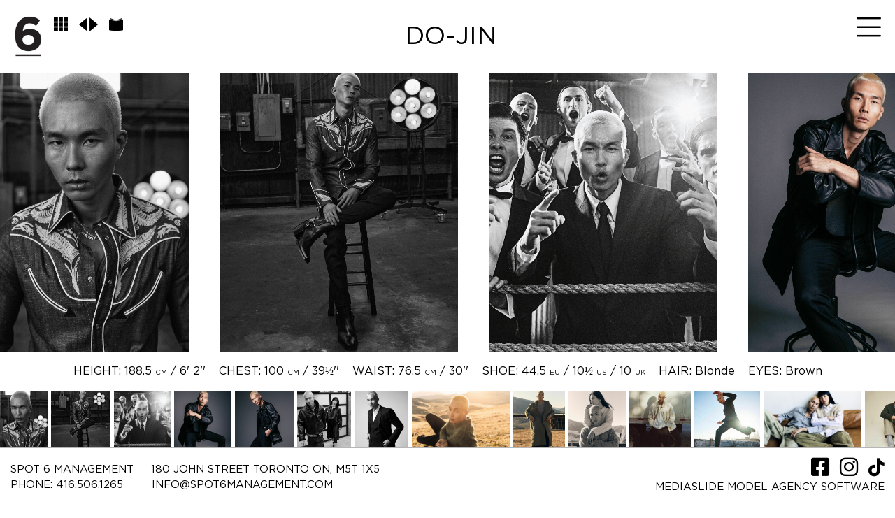

--- FILE ---
content_type: text/html; charset=UTF-8
request_url: http://www.spot6management.com/men/899-do-jin/
body_size: 17747
content:
    <!DOCTYPE html PUBLIC "-//W3C//DTD XHTML 1.0 Strict//EN" "http://www.w3.org/TR/xhtml1/DTD/xhtml1-strict.dtd">
<html xmlns="http://www.w3.org/1999/xhtml">
<head>
    <!--[if IE]>
    <meta http-equiv="X-UA-Compatible" content="IE=edge,chrome=1"><![endif]-->
    <meta name="viewport" content="width=device-width,initial-scale=1"/>
    <meta http-equiv="Content-Type" content="text/xhtml+xml; charset=utf-8"/>
        <script type="text/javascript" src="http://www.spot6management.com/js/jquery/jquery-1.11.0.min.js"></script>
    <script type="text/javascript" src="http://www.spot6management.com/js/lazyload/jquery.lazyload.min.js"></script>
    <script type="text/javascript" src="http://www.spot6management.com/js/jquery-lazy/jquery.lazy.min.js"></script>
    <script type="text/javascript" src="http://www.spot6management.com/js/smartresize/smartresize.js"></script>
    <script type="text/javascript" src="http://www.spot6management.com/js/upload/jquery.form.min.js"></script>
    <script type="text/javascript" src="http://www.spot6management.com/js/infinitescroll/jquery.infinitescroll.min.js"></script>
    <script type="text/javascript" src="http://www.spot6management.com/js/masonry/masonry.pkgd.min.js"></script>
    <script type="text/javascript" src="http://www.spot6management.com/js/slick/slick.js"></script>
<!--    <script type="text/javascript" src="http://--><!--/js/nested/jquery.nested.js"></script>-->
<!--    <script type="text/javascript" src="http://--><!--/js/nested/makeboxes.js"></script>-->
    <script src='https://www.google.com/recaptcha/api.js'></script>
    <link href="http://www.spot6management.com/js/font-awesome-pro/css/all.min.css" rel="stylesheet" type="text/css" />
    <link href="http://www.spot6management.com/js/slick/slick.css" rel="stylesheet" type="text/css"/>
    <link href="http://www.spot6management.com/js/slick/slick-theme.css" rel="stylesheet" type="text/css"/>
    <link href="http://www.spot6management.com/js/animate/animate.css" rel="stylesheet">
    <link href="http://www.spot6management.com/js/rrssb/rrssb.css" rel="stylesheet" type="text/css"/>
    <link href="http://www.spot6management.com/css/mediaslide.css?ver=1.5" rel="stylesheet" type="text/css"/>
    <link href="http://www.spot6management.com/css/responsive.css?ver=1.1" rel="stylesheet" type="text/css"/>
    <link href="http://www.spot6management.com/css/hover.css" rel="stylesheet" type="text/css"/>
    <link href="http://www.spot6management.com/css/animate.min.css" rel="stylesheet" type="text/css"/>
    <link rel="manifest" href="/favicon/manifest.json">
    <meta name="msapplication-TileColor" content="#ffffff">
    <meta name="msapplication-TileImage" content="/favicon/ms-icon-144x144.png">
    <meta name="theme-color" content="#ffffff">
        <title>Do-jin | Spot 6 Management Inc. | Toronto Modeling Agency Specializing in High Fashion Advertising, Magazine Editorials, Catalogues, Commercial Print, TV Commercials and Runway</title>
<meta http-equiv="Content-Type" content="text/xhtml+xml; charset=utf-8" />
<meta name="robots" content="index, follow, all" />
<meta name="AUTHOR" content="mediaslide.com" />
<meta name="copyright" content="mediaslide.com" />

<!-- for Google -->
<meta name="description" content="Spot 6 is Canada’s Best full service boutique modeling and management agency located in the heart of Toronto (the 6ix), representing Women and Men for High Fashion Editorial, Advertising, Runway, Catalogue and Commercial Print.
We are constantly scouting the streets for the next SPOT6ZER to add to our NewSpots model army.  
Check out our SpotMe page or @spotmemodelsearch to learn more and get SPOTTED.
Established in 2009, by industry expert Cynthia Cully.  Our models receive the best training, management, advice and personal attention to their careers.
We make supermodels!" />
<meta name="keywords" content="Spot 6 Management, Spot6management, Spot6 Management, Spot 6, Spot6, Spot-6, Spot 6 Models, Spot Six, Spot six management, Spot six models, Spot6 models, MaTTi Matyasfalvi, Spot6er, SpotME, Spot6me, Spot6mePlease, polaroids, digitals, editorial, covers, models, fashion, fashion model, runway, catwalk, Model Booker, Top Agent, Supermodel, Model Scouting, Model Search, Blue Jays Way, Toronto, I want to be a model, Celebrity Management, Influencer, Influencer Management, Model Agency, Best modeling Agency, modeling Agency Montreal, Modeling Agency Vancouver, Modeling Agency Calgary, Modeling Agency Winnipeg, Canada, agence de mannequin, agence de mannequin montreal, agence de mannequin toronto, LookwhoIscouted, Coco Rocha, Felix Bujo, Shivani Persad, Mackenzie Hamilton, Amanda Nimmo, Emily Reda, Farrah Cormier, Adonis Bosso, Aaron Jardine, Lindsay Vrckovnik, Christopher Mason, Riley Montana" />

<!-- for Facebook -->          
<meta property="og:title" content="Do-jin | Spot 6 Management Inc. | Toronto Modeling Agency Specializing in High Fashion Advertising, Magazine Editorials, Catalogues, Commercial Print, TV Commercials and Runway" />
<meta property="og:type" content="article" />
<meta property="og:image" content="" />
<meta property="og:url" content="http://www.spot6management.com/men/899-do-jin/" />
<meta property="og:description" content="Spot 6 is Canada’s Best full service boutique modeling and management agency located in the heart of Toronto (the 6ix), representing Women and Men for High Fashion Editorial, Advertising, Runway, Catalogue and Commercial Print.
We are constantly scouting the streets for the next SPOT6ZER to add to our NewSpots model army.  
Check out our SpotMe page or @spotmemodelsearch to learn more and get SPOTTED.
Established in 2009, by industry expert Cynthia Cully.  Our models receive the best training, management, advice and personal attention to their careers.
We make supermodels!" />

<!-- for Twitter -->          
<meta name="twitter:card" content="summary" />
<meta name="twitter:title" content="Do-jin | Spot 6 Management Inc. | Toronto Modeling Agency Specializing in High Fashion Advertising, Magazine Editorials, Catalogues, Commercial Print, TV Commercials and Runway" />
<meta name="twitter:description" content="Spot 6 is Canada’s Best full service boutique modeling and management agency located in the heart of Toronto (the 6ix), representing Women and Men for High Fashion Editorial, Advertising, Runway, Catalogue and Commercial Print.
We are constantly scouting the streets for the next SPOT6ZER to add to our NewSpots model army.  
Check out our SpotMe page or @spotmemodelsearch to learn more and get SPOTTED.
Established in 2009, by industry expert Cynthia Cully.  Our models receive the best training, management, advice and personal attention to their careers.
We make supermodels!" />
<meta name="twitter:image" content="" />
</head>
<body><div class="menu">
    <div class="menuDesktop fixed-menu" style="">
        <div class="menuDesktopElements" style="max-width: 1640px; margin: 0 auto;">
            <div style="position: relative">
            <div class="logoMenuDesktop" style="">
                <a href="http://www.spot6management.com/"><img src="http://www.spot6management.com/images/logo.png" style="z-index: 9999;"/></a>
                <div class="logoBook" style="display: inline-block">
                    <ul class="logoBookList" style="">
                        <li class="displayCascadeView"><img src="http://www.spot6management.com/images/grid.png" style="width: 20px; padding-right: 11px;"/></li>
                        <li class="displayScrollView"><img  src="http://www.spot6management.com/images/arrows_left.png" class="prevArrowBook" style="width: 12px; margin-right: 3px;"><img src="http://www.spot6management.com/images/arrows_right.png" class="nextArrowBook" style="width: 12px; padding-right: 11px;"/></li>
                        <li class="displayBookView"><img src="http://www.spot6management.com/images/book.png" class="nextArrowBook" style="width: 20px"/></li>
                    </ul>
                </div>
            </div>
            <div class="menuBurgerDesktop" onclick="openDesktopMenu(); return false;" >
                <a id="backIndex" >
                    <i class="fal fa-bars"></i>
                </a>
            </div>
            <div class="menuCloseDesktop" style="display: none" onclick="closeDesktopMenu(); return false;" >
                <i class="far fa-times"></i>
            </div>
                        <div class="modelName titleToHide" style="display: inline-block; text-align: center">Do-jin</div>
                        

            <div class="menuListDesktop" style="display: none;">
                <ul>
                    <li class="hoverBackgroundMenu ">
                        <a href="http://www.spot6management.com/women/">Women</a>
                    </li>
                    <li class="hoverBackgroundMenu menuSelected">
                        <a href="http://www.spot6management.com/men/">Men</a>
                    </li>
                    <li class="hoverBackgroundMenu">
                        <a href="http://www.spot6management.com/newspots/">New Spot</a>
                    </li>
                    <li class="hoverBackgroundMenu ">
                        <a href="http://www.spot6management.com/spotme/">Spot Me</a>
                    </li>
                    <li class="hoverBackgroundMenu ">
                        <a href="http://www.spot6management.com/lifestyle/">LifeStyle</a>
                    </li>
                    <li class="hoverBackgroundMenu ">
                        <a href="http://www.spot6management.com/contact/">Contact</a>
                    </li>
                    <li>
                        <div class="menuSearch">
                            <div class="menuSearchSpace">
                                <input type="text" name="searchModels" class="searchModels" placeholder="SEARCH" onclick="showSearch(); return false;" style="cursor: pointer; padding-right: 12px"/>
                            </div>
                        </div>
                    </li>
                </ul>
            </div>
        </div>

            <div id="menuStickyElements"></div>
        </div>
    </div>
	<div class="menuMobile">
		<div id="mobile-menu">
			<div>
				<a id="mobile-menu-open" onclick="openMobileMenu(); return false;"  href="#">
                    <i class="far fa-bars" style="font-size: 26px; position: absolute; left: 18px; top: 16px;"></i>
				</a>
				<a id="mobile-menu-close" style="position: fixed; display: none; float: right; margin-right: 20px; margin-top: 5px;" onclick="closeMobileMenu(); return false" href="#">
					<i class="far fa-times" style="font-size: 26px; line-height: 20px; position: fixed; left: 18px; top: 20px;"></i>
				</a>
			</div>
			<div class="logoMobile">
				<a href="http://www.spot6management.com/">
					<img src="http://www.spot6management.com/images/logo.png" style="width: 100%; padding-top: 10px;" pagespeed_no_transform />
				</a>
			</div>
			<div style="position: absolute; top: 2px; right: 15px;">
                <i class="far fa-search" style="font-size: 26px; position: absolute; right: 2px; top: 16px;" onclick="showSearch(); return false;"></i>
			</div>
		</div>
		<div id="mobile-menu-content">
			<ul id="nav">
                <li class="hoverBackgroundMenu ">
                    <a href="http://www.spot6management.com/women/">Women</a>
                </li>
                <li class="hoverBackgroundMenu menuSelected">
                    <a href="http://www.spot6management.com/men/">Men</a>
                </li>
                <li class="hoverBackgroundMenu">
                    <a href="http://www.spot6management.com/newspots/">New Spot</a>
                </li>
                <li class="hoverBackgroundMenu ">
                    <a href="http://www.spot6management.com/spotme/">Spot Me</a>
                </li>
                <li class="hoverBackgroundMenu ">
                    <a href="http://www.spot6management.com/lifestyle/">LifeStyle</a>
                </li>
                <li class="hoverBackgroundMenu ">
                    <a href="http://www.spot6management.com/contact/">Contact</a>
                </li>
                <div class="socialMenu">
                    <li class="socialMenuMobile">
                        <a href="https://www.facebook.com/spot6management/" target="_blank">
                            <i class="fab fa-facebook-square" style="font-size: 30px;"></i>
                        </a>
                    </li>
                    <li class="socialMenuMobile">
                        <a href="https://www.instagram.com/spot6management/" target="_blank">
                            <i class="fab fa-instagram" style="font-size: 30px;"></i>
                        </a>
                    </li>
                </div>
			</ul>
		</div>
	</div>
    <div id="searchBar" class="submenu">
        <div class="searchBarInput">
            <input type="text" name="searchModelsMobile" class="searchModelsMobile" placeholder="FIND A MODEL" />
        </div>
    </div>
</div>
<script>

    $(document).ready(function() {

        openDesktopMenu = function () {
            $('#navigation').addClass('navigation-fixed-menu');
            $('.bookName').addClass('name-book-menu');
            $('.newsTitle').addClass('name-news-menu');
            $('.logoBook').addClass('logo-book-menu');
            $('.menuListDesktop').slideDown();
            $('.menuBurgerDesktop').fadeIn("fast");
            $('.menuCloseDesktop').fadeOut("fast");
//        $('.newsTopHome').css("margin-top", "114px");
            $('#paddingInBook').css("padding-top", "242px");
            $('.containerNewDetails').css("padding-top", '20px');
        };

        $('.menuSearch').click(function () {
            $('input.searchModels').css('color', 'grey');
            $('input.searchModels').css('cursor', 'text');
        });

        $("#backIndex").click(function () {
            setTimeout(function () {
                $('#navigation').removeClass('navigation-fixed-menu');
                $('.bookName').removeClass('name-book-menu');
                $('.newsTitle').removeClass('name-news-menu');
                $('.logoBook').removeClass('logo-book-menu');
                $('.menuListDesktop').fadeIn(100);
                $('.menuBurgerDesktop').hide();
                $('#navigation').css("margin-top", "116px");
                $('.logoBook').css('display', 'block');
                $('.logoBook').css('padding-left', '0');
                $('.newsTopHome').css("margin-top", "230px");
                $('.menuCloseDesktop').fadeIn(100);
                $('.logoMenuDesktop img').css('width', '110px');
                $('ul.logoBookList').css('margin', '5px 6px');
                $('.displayCascadeView img').css('width', '20px');
                $('.displayScrollView img').css('width', '12px');
                $('.displayBookView img').css('width', '20px');
            }, 100);
        });

        closeDesktopMenu = function () {
            $('.menuListDesktop').slideUp();
            $('.menuDesktop').removeClass('fixed-menu');
            $('.menuCloseDesktop').hide();
            $('.menuBurgerDesktop').fadeIn();
            $('.logoMenuDesktop img').css('width', '40px');
            $('.newsTopHome').css("margin-top", "0");
            $('#navigation').css("margin-top", "0");
            $('.newsTopHome').css("margin-top", "116px");
            $('#paddingInBook').css("padding-top", "103px");
            $('.logoBook').css('display', 'inline-block');
            $('.logoBook').css('padding-left', '10px');
            $('.displayCascadeView img').css('width', '20px');
            $('.displayScrollView img').css('width', '12px');
            $('.displayBookView img').css('width', '20px');
            $('ul.logoBookList').css('margin', '5px 2px');
        };

        var searchBarWidth = $(window).width();
        $('#searchBar').width(searchBarWidth);

        resizeSearchBar = function () {
            var searchBarWidth = $(window).width();
            $('#searchBar').width(searchBarWidth);

        };

        $(window).resize(function () {
            resizeSearchBar();
        });

        resizeSearchBar();

        
            $('#navigation').addClass('navigation-fixed-menu');
            $('.bookName').addClass('name-book-menu');
            $('.newsTitle').addClass('name-news-menu');
            $('.logoBook').addClass('logo-book-menu');
            $('.menuListDesktop').slideDown();
            $('.menuBurgerDesktop').hide();
            $('.menuCloseDesktop').fadeIn("fast");
//        $('.newsTopHome').css("margin-top", "114px");
            $('#paddingInBook').css("padding-top", "242px");
            $('.containerNewDetails').css("padding-top", '20px');

        setTimeout(function () {
            $('.menuListDesktop').slideUp();
            $('.menuDesktop').removeClass('fixed-menu');
            $('.menuCloseDesktop').hide();
            $('.menuBurgerDesktop').fadeIn();
            $('.logoMenuDesktop img').css('width', '40px');
            $('.newsTopHome').css("margin-top", "0");
            $('#navigation').css("margin-top", "0");
            $('.newsTopHome').css("margin-top", "116px");
            $('#paddingInBook').css("padding-top", "103px");
            $('.logoBook').css('display', 'inline-block');
            $('.logoBook').css('padding-left', '10px');
            $('.displayCascadeView img').css('width', '20px');
            $('.displayScrollView img').css('width', '12px');
            $('.displayBookView img').css('width', '20px');
            $('ul.logoBookList').css('margin', '5px 2px');


        }, 2500);
            });


</script><style>

    .modelBookArea {
        margin: 0 auto;
        position: relative;
        width: auto;
    }

    .modelBookAreaLeft {
        position: absolute;
        left: 0;
        cursor: url("http://www.spot6management.com/images/cursor_left.png"), text;
    }

    .modelBookAreaLeft:HOVER{
    .modelBookNavigation{
        display: none;
    }
    }

    .modelBookAreaRight {
        position: absolute;
        right: 0;
        cursor: url("http://www.spot6management.com/images/cursor_right.png"), pointer;
    }

    .modelBookAreaRight:HOVER{
    .modelBookNavigation{
        display: none;
    }
    }

    .modelBookLeftArrow{
        pointer-events: none;
    }

    .modelBookRightArrow{
        pointer-events: none;
    }

</style>

<div id="navigationContainer">
    <div id="paddingInBook" style="padding-top: 103px;">
        <div class="modelNameMobile">Do-jin</div>
        <div id="portfolioBookView" class="fade-delay-1 portfolioToHide" style=" margin: 0px; display: none; margin-top: 1px">
            <div class="portfolioBookViewElement" style="">
                <div class="modelBookArea">
                    <div class="modelBookAreaLeftNoCursor">
                        <div class="modelBookAreaContent">
                        </div>
                    </div>
                    <div class="modelBookAreaRight">
                        <div class="modelBookAreaContent">
                        </div>
                    </div>
                    <div class="clear"></div>
                                    
                <div class="logoInBookView">
                <img src="http://www.spot6management.com/images/logo.png"/>
</div>
                <img class="portrait portfolioBookViewImage slickImage bookViewPicture_2" src="http://www.spot6management.com/images/grey.gif" data-lazy="https://mediaslide-us.storage.googleapis.com/spot6/pictures/899/4404/large-1742320377-d6931756b3896df3a52cda2f2597ca56.jpg" style="display: inline-block;max-width: 50%;vertical-align: middle;"/>
                        </div>
                        </div>
                        <div class="portfolioBookViewElement 18">
                                <div class="modelBookArea">
                                    <div class="modelBookAreaLeft">
                                        <div class="modelBookAreaContent">
                                        </div>
                                    </div>
                                    <div class="modelBookAreaRight">
                                        <div class="modelBookAreaContent">
                                        </div>
                                    </div>
                                    <div class="clear"></div>
                <img class="portrait portfolioBookViewImage slickImage bookViewPicture_3" src="http://www.spot6management.com/images/grey.gif" data-lazy="https://mediaslide-us.storage.googleapis.com/spot6/pictures/899/4404/large-1742320338-7975f6c616d51a13a4a945c9f878a47d.jpg" style="display: inline-block;vertical-align: middle;"/>

                <img class="portrait portfolioBookViewImage slickImage bookViewPicture_4" src="http://www.spot6management.com/images/grey.gif" data-lazy="https://mediaslide-us.storage.googleapis.com/spot6/pictures/899/4404/large-1742316427-814aa116170466d8f926a1ed8757bcfe.jpg" style="display: inline-block;vertical-align: middle;"/>
                        </div>
                        </div>
                        <div class="portfolioBookViewElement 18">
                                <div class="modelBookArea">
                                    <div class="modelBookAreaLeft">
                                        <div class="modelBookAreaContent">
                                        </div>
                                    </div>
                                    <div class="modelBookAreaRight">
                                        <div class="modelBookAreaContent">
                                        </div>
                                    </div>
                                    <div class="clear"></div>
                <img class="portrait portfolioBookViewImage slickImage bookViewPicture_5" src="http://www.spot6management.com/images/grey.gif" data-lazy="https://mediaslide-us.storage.googleapis.com/spot6/pictures/899/4404/large-1742329333-77b0f7f32455131e9f74bb75bc4c9441.jpg" style="display: inline-block;vertical-align: middle;"/>

                <img class="portrait portfolioBookViewImage slickImage bookViewPicture_6" src="http://www.spot6management.com/images/grey.gif" data-lazy="https://mediaslide-us.storage.googleapis.com/spot6/pictures/899/4404/large-1742329285-1a394a35931b5ef297990967492b7622.jpg" style="display: inline-block;vertical-align: middle;"/>
                        </div>
                        </div>
                        <div class="portfolioBookViewElement 18">
                                <div class="modelBookArea">
                                    <div class="modelBookAreaLeft">
                                        <div class="modelBookAreaContent">
                                        </div>
                                    </div>
                                    <div class="modelBookAreaRight">
                                        <div class="modelBookAreaContent">
                                        </div>
                                    </div>
                                    <div class="clear"></div>
                <img class="portrait portfolioBookViewImage slickImage bookViewPicture_7" src="http://www.spot6management.com/images/grey.gif" data-lazy="https://mediaslide-us.storage.googleapis.com/spot6/pictures/899/4404/large-1742330007-11ab6b69f080c48accba636f42ca3eb7.jpg" style="display: inline-block;vertical-align: middle;"/>

                <img class="portrait portfolioBookViewImage slickImage bookViewPicture_8" src="http://www.spot6management.com/images/grey.gif" data-lazy="https://mediaslide-us.storage.googleapis.com/spot6/pictures/899/4404/large-1742329802-0b8521045d2b51482956d36563c4439c.jpg" style="display: inline-block;vertical-align: middle;"/>
                        </div>
                        </div>
                        <div class="portfolioBookViewElement 18">
                                <div class="modelBookArea">
                                    <div class="modelBookAreaLeft">
                                        <div class="modelBookAreaContent">
                                        </div>
                                    </div>
                                    <div class="modelBookAreaRight">
                                        <div class="modelBookAreaContent">
                                        </div>
                                    </div>
                                    <div class="clear"></div>
                <img class="landscape portfolioBookViewImage bookViewPicture_9" src="http://www.spot6management.com/images/grey.gif" data-lazy="https://mediaslide-us.storage.googleapis.com/spot6/pictures/899/4404/large-1742316440-6ae75808d6c824dd68a85b1d2e96b85c.jpg"/>
                        </div>
                        </div>
                        <div class="portfolioBookViewElement 19">
                                <div class="modelBookArea">
                                    <div class="modelBookAreaLeft">
                                        <div class="modelBookAreaContent">
                                        </div>
                                    </div>
                                    <div class="modelBookAreaRight">
                                        <div class="modelBookAreaContent">
                                        </div>
                                    </div>
                                    <div class="clear"></div>
                <img class="portrait portfolioBookViewImage slickImage bookViewPicture_11" src="http://www.spot6management.com/images/grey.gif" data-lazy="https://mediaslide-us.storage.googleapis.com/spot6/pictures/899/4404/large-1742320441-84721fae3ce2f2251900d249bb1abef3.jpg" style="display: inline-block;vertical-align: middle;"/>

                <img class="portrait portfolioBookViewImage slickImage bookViewPicture_12" src="http://www.spot6management.com/images/grey.gif" data-lazy="https://mediaslide-us.storage.googleapis.com/spot6/pictures/899/4404/large-1742329572-18489cc69330242ae487fc5545047949.jpg" style="display: inline-block;vertical-align: middle;"/>
                        </div>
                        </div>
                        <div class="portfolioBookViewElement 19">
                                <div class="modelBookArea">
                                    <div class="modelBookAreaLeft">
                                        <div class="modelBookAreaContent">
                                        </div>
                                    </div>
                                    <div class="modelBookAreaRight">
                                        <div class="modelBookAreaContent">
                                        </div>
                                    </div>
                                    <div class="clear"></div>
                <img class="portrait portfolioBookViewImage slickImage bookViewPicture_13" src="http://www.spot6management.com/images/grey.gif" data-lazy="https://mediaslide-us.storage.googleapis.com/spot6/pictures/899/4404/large-1742329839-6668f6dab34c46414210296e59d50b18.jpg" style="display: inline-block;vertical-align: middle;"/>

                <img class="portrait portfolioBookViewImage slickImage bookViewPicture_14" src="http://www.spot6management.com/images/grey.gif" data-lazy="https://mediaslide-us.storage.googleapis.com/spot6/pictures/899/4404/large-1742329698-3132dfd182c644bd69fbcb3305330b97.jpg" style="display: inline-block;vertical-align: middle;"/>
                        </div>
                        </div>
                        <div class="portfolioBookViewElement 19">
                                <div class="modelBookArea">
                                    <div class="modelBookAreaLeft">
                                        <div class="modelBookAreaContent">
                                        </div>
                                    </div>
                                    <div class="modelBookAreaRight">
                                        <div class="modelBookAreaContent">
                                        </div>
                                    </div>
                                    <div class="clear"></div>
                <img class="landscape portfolioBookViewImage bookViewPicture_15" src="http://www.spot6management.com/images/grey.gif" data-lazy="https://mediaslide-us.storage.googleapis.com/spot6/pictures/899/4404/large-1742316509-9509397b73bef2be0ac5da667462be84.jpg"/>
                        </div>
                        </div>
                        <div class="portfolioBookViewElement 20">
                                <div class="modelBookArea">
                                    <div class="modelBookAreaLeft">
                                        <div class="modelBookAreaContent">
                                        </div>
                                    </div>
                                    <div class="modelBookAreaRight">
                                        <div class="modelBookAreaContent">
                                        </div>
                                    </div>
                                    <div class="clear"></div>
                <img class="portrait portfolioBookViewImage slickImage bookViewPicture_17" src="http://www.spot6management.com/images/grey.gif" data-lazy="https://mediaslide-us.storage.googleapis.com/spot6/pictures/899/4404/large-1742330628-2fb11e028489b313fcfa2d2bb77e8b74.jpg" style="display: inline-block;vertical-align: middle;"/>

                <img class="portrait portfolioBookViewImage slickImage bookViewPicture_18" src="http://www.spot6management.com/images/grey.gif" data-lazy="https://mediaslide-us.storage.googleapis.com/spot6/pictures/899/4404/large-1742330542-7686f9b629c1c29089cc031de23939b8.jpg" style="display: inline-block;vertical-align: middle;"/>
                        </div>
                        </div>
                        <div class="portfolioBookViewElement 20">
                                <div class="modelBookArea">
                                    <div class="modelBookAreaLeft">
                                        <div class="modelBookAreaContent">
                                        </div>
                                    </div>
                                    <div class="modelBookAreaRight">
                                        <div class="modelBookAreaContent">
                                        </div>
                                    </div>
                                    <div class="clear"></div>
                <img class="portrait portfolioBookViewImage slickImage bookViewPicture_19" src="http://www.spot6management.com/images/grey.gif" data-lazy="https://mediaslide-us.storage.googleapis.com/spot6/pictures/899/4404/large-1742316482-12ec3f7cbbe7678d005152836caa3d64.jpg" style="display: inline-block;vertical-align: middle;"/>

                <img class="portrait portfolioBookViewImage slickImage bookViewPicture_20" src="http://www.spot6management.com/images/grey.gif" data-lazy="https://mediaslide-us.storage.googleapis.com/spot6/pictures/899/4404/large-1742330387-27a58aac11996c5a0d01518b21577b4b.jpg" style="display: inline-block;vertical-align: middle;"/>
                        </div>
                        </div>
                        <div class="portfolioBookViewElement 20">
                                <div class="modelBookArea">
                                    <div class="modelBookAreaLeft">
                                        <div class="modelBookAreaContent">
                                        </div>
                                    </div>
                                    <div class="modelBookAreaRight">
                                        <div class="modelBookAreaContent">
                                        </div>
                                    </div>
                                    <div class="clear"></div>
                <img class="portrait portfolioBookViewImage slickImage bookViewPicture_21" src="http://www.spot6management.com/images/grey.gif" data-lazy="https://mediaslide-us.storage.googleapis.com/spot6/pictures/899/4404/large-1742330858-54dbe90ce4d9ad2bf48aa18ea745b0af.jpg" style="display: inline-block;vertical-align: middle;"/>
                </div>
            </div>
        </div>

        <div id="portfolioScrollView" class="fade-delay-1 portfolioToHide" style=" margin: 0px;">
            <div id="portfolioScrollViewContainer" class="portfolioScrollViewContainer" style=" white-space: nowrap;">
                                    <div id="portfolioPicture_1"  data-model-picture-id="458698" class="portfolioScrollViewElement" style="padding-right: 20px">
                        <img class="portfolioPicture lazy" src="http://www.spot6management.com/images/grey.gif" data-src="https://mediaslide-us.storage.googleapis.com/spot6/pictures/899/4404/large-1742320377-d6931756b3896df3a52cda2f2597ca56.jpg" width="2133" height="3159" style="width: auto" />
                    </div>                    <div id="portfolioPicture_2"  data-model-picture-id="458697" class="portfolioScrollViewElement" style="padding: 0 20px">
                        <img class="portfolioPicture lazy" src="http://www.spot6management.com/images/grey.gif" data-src="https://mediaslide-us.storage.googleapis.com/spot6/pictures/899/4404/large-1742320338-7975f6c616d51a13a4a945c9f878a47d.jpg" width="1969" height="2320" style="width: auto" />
                    </div>                    <div id="portfolioPicture_3"  data-model-picture-id="458514" class="portfolioScrollViewElement" style="padding: 0 20px">
                        <img class="portfolioPicture lazy" src="http://www.spot6management.com/images/grey.gif" data-src="https://mediaslide-us.storage.googleapis.com/spot6/pictures/899/4404/large-1742316427-814aa116170466d8f926a1ed8757bcfe.jpg" width="1170" height="1438" style="width: auto" />
                    </div>                    <div id="portfolioPicture_4"  data-model-picture-id="458715" class="portfolioScrollViewElement" style="padding: 0 20px">
                        <img class="portfolioPicture lazy" src="http://www.spot6management.com/images/grey.gif" data-src="https://mediaslide-us.storage.googleapis.com/spot6/pictures/899/4404/large-1742329333-77b0f7f32455131e9f74bb75bc4c9441.jpg" width="2400" height="2921" style="width: auto" />
                    </div>                    <div id="portfolioPicture_5"  data-model-picture-id="458713" class="portfolioScrollViewElement" style="padding: 0 20px">
                        <img class="portfolioPicture lazy" src="http://www.spot6management.com/images/grey.gif" data-src="https://mediaslide-us.storage.googleapis.com/spot6/pictures/899/4404/large-1742329285-1a394a35931b5ef297990967492b7622.jpg" width="2399" height="2865" style="width: auto" />
                    </div>                    <div id="portfolioPicture_6"  data-model-picture-id="458722" class="portfolioScrollViewElement" style="padding: 0 20px">
                        <img class="portfolioPicture lazy" src="http://www.spot6management.com/images/grey.gif" data-src="https://mediaslide-us.storage.googleapis.com/spot6/pictures/899/4404/large-1742330007-11ab6b69f080c48accba636f42ca3eb7.jpg" width="1999" height="2595" style="width: auto" />
                    </div>                    <div id="portfolioPicture_7"  data-model-picture-id="458720" class="portfolioScrollViewElement" style="padding: 0 20px">
                        <img class="portfolioPicture lazy" src="http://www.spot6management.com/images/grey.gif" data-src="https://mediaslide-us.storage.googleapis.com/spot6/pictures/899/4404/large-1742329802-0b8521045d2b51482956d36563c4439c.jpg" width="3072" height="3986" style="width: auto" />
                    </div>                    <div id="portfolioPicture_8"  data-model-picture-id="458539" class="portfolioScrollViewElement" style="padding: 0 20px">
                        <img class="portfolioPicture lazy" src="http://www.spot6management.com/images/grey.gif" data-src="https://mediaslide-us.storage.googleapis.com/spot6/pictures/899/4404/large-1742316440-6ae75808d6c824dd68a85b1d2e96b85c.jpg" width="4096" height="2925" style="width: auto" />
                    </div>                    <div id="portfolioPicture_9"  data-model-picture-id="458699" class="portfolioScrollViewElement" style="padding: 0 20px">
                        <img class="portfolioPicture lazy" src="http://www.spot6management.com/images/grey.gif" data-src="https://mediaslide-us.storage.googleapis.com/spot6/pictures/899/4404/large-1742320441-84721fae3ce2f2251900d249bb1abef3.jpg" width="2136" height="2886" style="width: auto" />
                    </div>                    <div id="portfolioPicture_10"  data-model-picture-id="458717" class="portfolioScrollViewElement" style="padding: 0 20px">
                        <img class="portfolioPicture lazy" src="http://www.spot6management.com/images/grey.gif" data-src="https://mediaslide-us.storage.googleapis.com/spot6/pictures/899/4404/large-1742329572-18489cc69330242ae487fc5545047949.jpg" width="2639" height="3187" style="width: auto" />
                    </div>                    <div id="portfolioPicture_11"  data-model-picture-id="458721" class="portfolioScrollViewElement" style="padding: 0 20px">
                        <img class="portfolioPicture lazy" src="http://www.spot6management.com/images/grey.gif" data-src="https://mediaslide-us.storage.googleapis.com/spot6/pictures/899/4404/large-1742329839-6668f6dab34c46414210296e59d50b18.jpg" width="2598" height="2964" style="width: auto" />
                    </div>                    <div id="portfolioPicture_12"  data-model-picture-id="458718" class="portfolioScrollViewElement" style="padding: 0 20px">
                        <img class="portfolioPicture lazy" src="http://www.spot6management.com/images/grey.gif" data-src="https://mediaslide-us.storage.googleapis.com/spot6/pictures/899/4404/large-1742329698-3132dfd182c644bd69fbcb3305330b97.jpg" width="1290" height="1370" style="width: auto" />
                    </div>                    <div id="portfolioPicture_13"  data-model-picture-id="458673" class="portfolioScrollViewElement" style="padding: 0 20px">
                        <img class="portfolioPicture lazy" src="http://www.spot6management.com/images/grey.gif" data-src="https://mediaslide-us.storage.googleapis.com/spot6/pictures/899/4404/large-1742316509-9509397b73bef2be0ac5da667462be84.jpg" width="4096" height="2925" style="width: auto" />
                    </div>                    <div id="portfolioPicture_14"  data-model-picture-id="458727" class="portfolioScrollViewElement" style="padding: 0 20px">
                        <img class="portfolioPicture lazy" src="http://www.spot6management.com/images/grey.gif" data-src="https://mediaslide-us.storage.googleapis.com/spot6/pictures/899/4404/large-1742330628-2fb11e028489b313fcfa2d2bb77e8b74.jpg" width="2400" height="2539" style="width: auto" />
                    </div>                    <div id="portfolioPicture_15"  data-model-picture-id="458725" class="portfolioScrollViewElement" style="padding: 0 20px">
                        <img class="portfolioPicture lazy" src="http://www.spot6management.com/images/grey.gif" data-src="https://mediaslide-us.storage.googleapis.com/spot6/pictures/899/4404/large-1742330542-7686f9b629c1c29089cc031de23939b8.jpg" width="2878" height="3143" style="width: auto" />
                    </div>                    <div id="portfolioPicture_16"  data-model-picture-id="458621" class="portfolioScrollViewElement" style="padding: 0 20px">
                        <img class="portfolioPicture lazy" src="http://www.spot6management.com/images/grey.gif" data-src="https://mediaslide-us.storage.googleapis.com/spot6/pictures/899/4404/large-1742316482-12ec3f7cbbe7678d005152836caa3d64.jpg" width="2000" height="3000" style="width: auto" />
                    </div>                    <div id="portfolioPicture_17"  data-model-picture-id="458723" class="portfolioScrollViewElement" style="padding: 0 20px">
                        <img class="portfolioPicture lazy" src="http://www.spot6management.com/images/grey.gif" data-src="https://mediaslide-us.storage.googleapis.com/spot6/pictures/899/4404/large-1742330387-27a58aac11996c5a0d01518b21577b4b.jpg" width="2778" height="3702" style="width: auto" />
                    </div>                    <div id="portfolioPicture_18"  data-model-picture-id="458730" class="portfolioScrollViewElement" style="padding: 0 20px">
                        <img class="portfolioPicture lazy" src="http://www.spot6management.com/images/grey.gif" data-src="https://mediaslide-us.storage.googleapis.com/spot6/pictures/899/4404/large-1742330858-54dbe90ce4d9ad2bf48aa18ea745b0af.jpg" width="1500" height="1785" style="width: auto" />
                    </div>            </div>
        </div>
        <div class="measurementsArea">
        <div class="measurements">
                                                <span>HEIGHT: 188.5 <span>CM</span> / 6' 2''</span>                <span>CHEST:  100 <span>CM</span> / 39½'' </span>                <span>WAIST: 76.5 <span>CM</span> / 30''</span>                <span>SHOE: 44.5 <span>EU</span> / 10½ <span>US</span> / 10 <span>UK</span></span>                <span>HAIR: Blonde</span>                <span>EYES:  Brown</span>
                            </div>
        </div>
        <div class="mobileMeasurements">
                            <div class="mobileMeasureLeft">HEIGHT</div><div class="mobileMeasureRight"> 188.5 <span>CM / </span>6' 2''</div>                <div class="mobileMeasureLeft">CHEST</div><div class="mobileMeasureRight"> 100 <span>CM / </span>39½''</div>                <div class="mobileMeasureLeft">WAIST</div><div class="mobileMeasureRight"> 76.5 <span>CM / </span>30''</div>                <div class="mobileMeasureLeft">SHOE</div><div class="mobileMeasureRight">44.5 <span>EU</span> / 10½ <span>US</span> / 10 <span>UK</span></div>                <div class="mobileMeasureLeft">HAIR</div><div class="mobileMeasureRight"> Blonde</div>                <div class="mobileMeasureLeft">EYES</div><div class="mobileMeasureRight"> Brown</div>        </div>
        <div id="portfolioCascadeView" class="portfolioToHide" style=" max-width: 1600px; margin: 0 auto; display: none; margin-top: 20px">
                                <div class="logoInCascadeView">
                         <img src="http://www.spot6management.com/images/logo.png"/>
                    </div>
                    <div class="portfolioCascadeViewElement firstCascadeViewElement">
                        <img class="portfolioCascadeViewPicture lazy" src="http://www.spot6management.com/images/grey.gif" data-src="https://mediaslide-us.storage.googleapis.com/spot6/pictures/899/4404/large-1742320377-d6931756b3896df3a52cda2f2597ca56.jpg"  />
                    </div>        </div>

        <div id="portfolioThumbnails" class="fade-delay-1" style="margin: 0px; padding-top: 20px">
            <div id="portfolioThumbnailsContainer" class="portfolioThumbnailsContainer" style=" white-space: nowrap;">
                                            <div id="1" class="portfolioThumbnailsElement" onclick="scrollToPicture(458698);">
                                <img class="lazyThumbnails" src="http://www.spot6management.com/images/grey.gif" data-src="https://mediaslide-us.storage.googleapis.com/spot6/pictures/899/4404/square-1742320377-d6931756b3896df3a52cda2f2597ca56.jpg" width="2133" height="3159" style="height: 100px; width: auto" />
                            </div>                            <div id="2" class="portfolioThumbnailsElement" onclick="scrollToPicture(458697);">
                                <img class="lazyThumbnails" src="http://www.spot6management.com/images/grey.gif" data-src="https://mediaslide-us.storage.googleapis.com/spot6/pictures/899/4404/square-1742320338-7975f6c616d51a13a4a945c9f878a47d.jpg" width="1969" height="2320" style="height: 100px; width: auto" />
                            </div>                            <div id="2" class="portfolioThumbnailsElement" onclick="scrollToPicture(458514);">
                                <img class="lazyThumbnails" src="http://www.spot6management.com/images/grey.gif" data-src="https://mediaslide-us.storage.googleapis.com/spot6/pictures/899/4404/square-1742316427-814aa116170466d8f926a1ed8757bcfe.jpg" width="1170" height="1438" style="height: 100px; width: auto" />
                            </div>                            <div id="3" class="portfolioThumbnailsElement" onclick="scrollToPicture(458715);">
                                <img class="lazyThumbnails" src="http://www.spot6management.com/images/grey.gif" data-src="https://mediaslide-us.storage.googleapis.com/spot6/pictures/899/4404/square-1742329333-77b0f7f32455131e9f74bb75bc4c9441.jpg" width="2400" height="2921" style="height: 100px; width: auto" />
                            </div>                            <div id="3" class="portfolioThumbnailsElement" onclick="scrollToPicture(458713);">
                                <img class="lazyThumbnails" src="http://www.spot6management.com/images/grey.gif" data-src="https://mediaslide-us.storage.googleapis.com/spot6/pictures/899/4404/square-1742329285-1a394a35931b5ef297990967492b7622.jpg" width="2399" height="2865" style="height: 100px; width: auto" />
                            </div>                            <div id="4" class="portfolioThumbnailsElement" onclick="scrollToPicture(458722);">
                                <img class="lazyThumbnails" src="http://www.spot6management.com/images/grey.gif" data-src="https://mediaslide-us.storage.googleapis.com/spot6/pictures/899/4404/square-1742330007-11ab6b69f080c48accba636f42ca3eb7.jpg" width="1999" height="2595" style="height: 100px; width: auto" />
                            </div>                            <div id="4" class="portfolioThumbnailsElement" onclick="scrollToPicture(458720);">
                                <img class="lazyThumbnails" src="http://www.spot6management.com/images/grey.gif" data-src="https://mediaslide-us.storage.googleapis.com/spot6/pictures/899/4404/square-1742329802-0b8521045d2b51482956d36563c4439c.jpg" width="3072" height="3986" style="height: 100px; width: auto" />
                            </div>                            <div id="5" class="portfolioThumbnailsElement" onclick="scrollToPicture(458539);">
                                <img class="lazyThumbnails" src="http://www.spot6management.com/images/grey.gif" data-src="https://mediaslide-us.storage.googleapis.com/spot6/pictures/899/4404/square-1742316440-6ae75808d6c824dd68a85b1d2e96b85c.jpg" width="4096" height="2925" style="height: 100px; width: auto" />
                            </div>                            <div id="6" class="portfolioThumbnailsElement" onclick="scrollToPicture(458699);">
                                <img class="lazyThumbnails" src="http://www.spot6management.com/images/grey.gif" data-src="https://mediaslide-us.storage.googleapis.com/spot6/pictures/899/4404/square-1742320441-84721fae3ce2f2251900d249bb1abef3.jpg" width="2136" height="2886" style="height: 100px; width: auto" />
                            </div>                            <div id="6" class="portfolioThumbnailsElement" onclick="scrollToPicture(458717);">
                                <img class="lazyThumbnails" src="http://www.spot6management.com/images/grey.gif" data-src="https://mediaslide-us.storage.googleapis.com/spot6/pictures/899/4404/square-1742329572-18489cc69330242ae487fc5545047949.jpg" width="2639" height="3187" style="height: 100px; width: auto" />
                            </div>                            <div id="7" class="portfolioThumbnailsElement" onclick="scrollToPicture(458721);">
                                <img class="lazyThumbnails" src="http://www.spot6management.com/images/grey.gif" data-src="https://mediaslide-us.storage.googleapis.com/spot6/pictures/899/4404/square-1742329839-6668f6dab34c46414210296e59d50b18.jpg" width="2598" height="2964" style="height: 100px; width: auto" />
                            </div>                            <div id="7" class="portfolioThumbnailsElement" onclick="scrollToPicture(458718);">
                                <img class="lazyThumbnails" src="http://www.spot6management.com/images/grey.gif" data-src="https://mediaslide-us.storage.googleapis.com/spot6/pictures/899/4404/square-1742329698-3132dfd182c644bd69fbcb3305330b97.jpg" width="1290" height="1370" style="height: 100px; width: auto" />
                            </div>                            <div id="8" class="portfolioThumbnailsElement" onclick="scrollToPicture(458673);">
                                <img class="lazyThumbnails" src="http://www.spot6management.com/images/grey.gif" data-src="https://mediaslide-us.storage.googleapis.com/spot6/pictures/899/4404/square-1742316509-9509397b73bef2be0ac5da667462be84.jpg" width="4096" height="2925" style="height: 100px; width: auto" />
                            </div>                            <div id="9" class="portfolioThumbnailsElement" onclick="scrollToPicture(458727);">
                                <img class="lazyThumbnails" src="http://www.spot6management.com/images/grey.gif" data-src="https://mediaslide-us.storage.googleapis.com/spot6/pictures/899/4404/square-1742330628-2fb11e028489b313fcfa2d2bb77e8b74.jpg" width="2400" height="2539" style="height: 100px; width: auto" />
                            </div>                            <div id="9" class="portfolioThumbnailsElement" onclick="scrollToPicture(458725);">
                                <img class="lazyThumbnails" src="http://www.spot6management.com/images/grey.gif" data-src="https://mediaslide-us.storage.googleapis.com/spot6/pictures/899/4404/square-1742330542-7686f9b629c1c29089cc031de23939b8.jpg" width="2878" height="3143" style="height: 100px; width: auto" />
                            </div>                            <div id="10" class="portfolioThumbnailsElement" onclick="scrollToPicture(458621);">
                                <img class="lazyThumbnails" src="http://www.spot6management.com/images/grey.gif" data-src="https://mediaslide-us.storage.googleapis.com/spot6/pictures/899/4404/square-1742316482-12ec3f7cbbe7678d005152836caa3d64.jpg" width="2000" height="3000" style="height: 100px; width: auto" />
                            </div>                            <div id="10" class="portfolioThumbnailsElement" onclick="scrollToPicture(458723);">
                                <img class="lazyThumbnails" src="http://www.spot6management.com/images/grey.gif" data-src="https://mediaslide-us.storage.googleapis.com/spot6/pictures/899/4404/square-1742330387-27a58aac11996c5a0d01518b21577b4b.jpg" width="2778" height="3702" style="height: 100px; width: auto" />
                            </div>                            <div id="11" class="portfolioThumbnailsElement" onclick="scrollToPicture(458730);">
                                <img class="lazyThumbnails" src="http://www.spot6management.com/images/grey.gif" data-src="https://mediaslide-us.storage.googleapis.com/spot6/pictures/899/4404/square-1742330858-54dbe90ce4d9ad2bf48aa18ea745b0af.jpg" width="1500" height="1785" style="height: 100px; width: auto" />
                            </div>            </div>
        </div>
    </div>
    <div id="bookNavigation" class="fade-delay-1" style="padding-top: 0;">


        
        <div class="linksArea">
                            <div  class="bookLinks" >                     <span><a class="goToPortfolio" href="http://www.spot6management.com/men/899-do-jin/4404/">PORTFOLIO</a></span> •                    <span><a class="goToPolaroids" href="http://www.spot6management.com/men/899-do-jin/16013/">POLAROIDS</a></span> • 
        <span class="displayBookNews" style="cursor: pointer" onclick="displayBookNews()" >NEWS</span> •        <span class="displayCampaigns" style="cursor: pointer" onclick="displayCampaigns()">CAMPAIGNS</span> •        <span class="displayCovers" style="cursor: pointer" onclick="displayCovers()">COVERS</span> •        <span class="displayEditorials" style="cursor: pointer" onclick="displayEditorials()">EDITORIAL</span> •    <span class="displayOverview" style="cursor: pointer" onclick="displayOverview()">ALL</span> •
        <span style="cursor: pointer"><a href="http://www.spot6management.com/download.php?model_pictures_category_id=4404,16013&model_id=899" target="_blank">PDF</a></span></div>
                        <div class="bookLinksMobile" style="margin-bottom: 25px">
            <div class="dropdown">
                <span style="font-size: 19px; padding-left: 10px">MORE <i class="far fa-angle-down bookLinksDownArrow" style="font-size: 24px; vertical-align: -5px; margin-left: 12px;"></i></span>
                <div class="dropdown-content dropdownClose">
                                        <p><a class="goToPortfolio" href="http://www.spot6management.com/men/899-do-jin/4404/">PORTFOLIO</a></p>                    <p><a class="goToPolaroids" href="http://www.spot6management.com/men/899-do-jin/16013/">POLAROIDS</a></p>
        <p class="displayBookNews" style="cursor: pointer" onclick="displayBookNews()">NEWS</p>         <p class="displayCampaigns" style="cursor: pointer" onclick="displayCampaigns()">CAMPAIGNS</p>         <p class="displayCovers" style="cursor: pointer" onclick="displayCovers()">COVERS</p>         <p class="displayEditorials" style="cursor: pointer" onclick="displayEditorials()" >EDITORIAL</p>     <p class="displayOverview" style="cursor: pointer" onclick="displayOverview()">ALL</p> 
    <p style="cursor: pointer"><a href="http://www.spot6management.com/download.php?model_pictures_category_id=4404,16013&model_id=899" target="_blank">PDF</a></p>                </div>
            </div>
        </div>

        
            <p class="instagramFollowers displayInstagram" onclick="displayInstagram()"><i class="fab fa-instagram" style="font-size: 40px; vertical-align: middle"></i><span style="font-size: 32px; padding-left: 10px; vertical-align: -8px">17.8K</span></p>

                    </div>
            <div id="bookInstagram" style="margin-top: 20px">
                


                <div class="instagramToDisplay" style="display: none">
                    <div style="border-bottom: 1px solid #b6b6b6">
                        <a href="http://www.instagram.com/iamdojin/" target="blank"><p style="text-align: right; font-size: 21px; padding-bottom: 7px;">INSTAGRAM <span style="margin-left: 10px;">17.8K</span></p></a>
                    </div>
                    <div class="instagramContent">
                                                <div class="instagramElement">
                            <a href="https://www.instagram.com/p/DNRAjvNSPQC/" target="_blank">
                                <img class="lazy" src="http://www.spot6management.com/images/grey.gif" data-src="https://storage.googleapis.com/socialcdn/2026/01/365528173/3697739224918324226.jpg" alt="" >
                                <p style="margin: 7px 0"><i class="fas fa-heart" style="margin-right: 5px; color: #c62f72; font-size: 24px;"></i><span style="margin-right: 20px; font-size: 18px">214 </span><i class="fas fa-comment" style="font-size: 24px;"></i> <span style="font-size: 18px">28</span></p>
                                    <p style="font-size: 14px;">@vogue.adria another cover story with @sharonstone 💛

@branislavsimoncik @theparislibby @alexctorres 

Big thanks to @maddiecarreonphoto</p>
            
                            </a>
                       </div>                        <div class="instagramElement">
                            <a href="https://www.instagram.com/p/DLnsvW3hk8S/" target="_blank">
                                <img class="lazy" src="http://www.spot6management.com/images/grey.gif" data-src="https://storage.googleapis.com/socialcdn/2026/01/365528173/3668097189932322578.jpg" alt="" >
                                <p style="margin: 7px 0"><i class="fas fa-heart" style="margin-right: 5px; color: #c62f72; font-size: 24px;"></i><span style="margin-right: 20px; font-size: 18px">612 </span><i class="fas fa-comment" style="font-size: 24px;"></i> <span style="font-size: 18px">15</span></p>
                                    <p style="font-size: 14px;">Vogue boys 🔪

📸 @branislavsimoncik 

Thanks @maddiecarreonphoto @alexctorres</p>
            
                            </a>
                       </div>                        <div class="instagramElement">
                            <a href="https://www.instagram.com/p/DLAm-XgpciO/" target="_blank">
                                <img class="lazy" src="http://www.spot6management.com/images/grey.gif" data-src="https://storage.googleapis.com/socialcdn/2026/01/365528173/3657094309043619982.jpg" alt="" >
                                <p style="margin: 7px 0"><i class="fas fa-heart" style="margin-right: 5px; color: #c62f72; font-size: 24px;"></i><span style="margin-right: 20px; font-size: 18px">408 </span><i class="fas fa-comment" style="font-size: 24px;"></i> <span style="font-size: 18px">71</span></p>
                                    <p style="font-size: 14px;">@vogue.adria Cover story with @sharonstone 💛

@branislavsimoncik @theparislibby @alexctorres 

Big thanks to @maddiecarreonphoto</p>
            
                            </a>
                       </div>                        <div class="instagramElement">
                            <a href="https://www.instagram.com/p/DThhPvcj6B4/" target="_blank">
                                <img class="lazy" src="http://www.spot6management.com/images/grey.gif" data-src="https://storage.googleapis.com/socialcdn/2026/01/365528173/3810472977004208248.jpg" alt="" >
                                <p style="margin: 7px 0"><i class="fas fa-heart" style="margin-right: 5px; color: #c62f72; font-size: 24px;"></i><span style="margin-right: 20px; font-size: 18px">60 </span><i class="fas fa-comment" style="font-size: 24px;"></i> <span style="font-size: 18px">0</span></p>
                                    <p style="font-size: 14px;">FIRST FIGHT LAST LEAVE @yjjsbrand #jiujitsu</p>
            
                            </a>
                       </div>                        <div class="instagramElement">
                            <a href="https://www.instagram.com/p/DTY5vIxEplg/" target="_blank">
                                <img class="lazy" src="http://www.spot6management.com/images/grey.gif" data-src="https://storage.googleapis.com/socialcdn/2026/01/365528173/3808047412821530976.jpg" alt="" >
                                <p style="margin: 7px 0"><i class="fas fa-heart" style="margin-right: 5px; color: #c62f72; font-size: 24px;"></i><span style="margin-right: 20px; font-size: 18px">90 </span><i class="fas fa-comment" style="font-size: 24px;"></i> <span style="font-size: 18px">4</span></p>
                                    <p style="font-size: 14px;">MALBON 🦿🏃 @malbon 
📸 @jake_wh0</p>
            
                            </a>
                       </div>                        <div class="instagramElement">
                            <a href="https://www.instagram.com/p/DTVopNjFDxt/" target="_blank">
                                <img class="lazy" src="http://www.spot6management.com/images/grey.gif" data-src="https://storage.googleapis.com/socialcdn/2026/01/365528173/3807127813917785197.jpg" alt="" >
                                <p style="margin: 7px 0"><i class="fas fa-heart" style="margin-right: 5px; color: #c62f72; font-size: 24px;"></i><span style="margin-right: 20px; font-size: 18px">105 </span><i class="fas fa-comment" style="font-size: 24px;"></i> <span style="font-size: 18px">1</span></p>
                                    <p style="font-size: 14px;">Dec 2025 
Photo : @__adamnagy__</p>
            
                            </a>
                       </div>                        <div class="instagramElement">
                            <a href="https://www.instagram.com/p/DTURUISFLRU/" target="_blank">
                                <img class="lazy" src="http://www.spot6management.com/images/grey.gif" data-src="https://storage.googleapis.com/socialcdn/2026/01/365528173/3806743735108416596.jpg" alt="" >
                                <p style="margin: 7px 0"><i class="fas fa-heart" style="margin-right: 5px; color: #c62f72; font-size: 24px;"></i><span style="margin-right: 20px; font-size: 18px">125 </span><i class="fas fa-comment" style="font-size: 24px;"></i> <span style="font-size: 18px">0</span></p>
                                    <p style="font-size: 14px;">B&W🔲🏁☑️</p>
            
                            </a>
                       </div>                        <div class="instagramElement">
                            <a href="https://www.instagram.com/p/DTRRukdAZop/" target="_blank">
                                <img class="lazy" src="http://www.spot6management.com/images/grey.gif" data-src="https://storage.googleapis.com/socialcdn/2026/01/365528173/3805901127132748329.jpg" alt="" >
                                <p style="margin: 7px 0"><i class="fas fa-heart" style="margin-right: 5px; color: #c62f72; font-size: 24px;"></i><span style="margin-right: 20px; font-size: 18px">88 </span><i class="fas fa-comment" style="font-size: 24px;"></i> <span style="font-size: 18px">6</span></p>
                                    <p style="font-size: 14px;">Rock N Roll 🤘🏽🤘🏽🤘🏽🎸🎸🎸
📸 @__adamnagy__</p>
            
                            </a>
                       </div>                        <div class="instagramElement">
                            <a href="https://www.instagram.com/p/DTQ5qJ-E01a/" target="_blank">
                                <img class="lazy" src="http://www.spot6management.com/images/grey.gif" data-src="https://storage.googleapis.com/socialcdn/2026/01/365528173/3805795270702353754.jpg" alt="" >
                                <p style="margin: 7px 0"><i class="fas fa-heart" style="margin-right: 5px; color: #c62f72; font-size: 24px;"></i><span style="margin-right: 20px; font-size: 18px">139 </span><i class="fas fa-comment" style="font-size: 24px;"></i> <span style="font-size: 18px">11</span></p>
                                    <p style="font-size: 14px;">MALBON performance campaign ⛳️🏋🏼 @malbon #malbon</p>
            
                            </a>
                       </div>                        <div class="instagramElement">
                            <a href="https://www.instagram.com/p/DTPLEUPj3OR/" target="_blank">
                                <img class="lazy" src="http://www.spot6management.com/images/grey.gif" data-src="https://storage.googleapis.com/socialcdn/2026/01/365528173/3805308885276783505.jpg" alt="" >
                                <p style="margin: 7px 0"><i class="fas fa-heart" style="margin-right: 5px; color: #c62f72; font-size: 24px;"></i><span style="margin-right: 20px; font-size: 18px">73 </span><i class="fas fa-comment" style="font-size: 24px;"></i> <span style="font-size: 18px">9</span></p>
                                    <p style="font-size: 14px;">First shoot of 2026 on 1/1 🤝🏼
@malbon 💪🏽🏌️#malbon</p>
            
                            </a>
                       </div>                        <div class="instagramElement">
                            <a href="https://www.instagram.com/p/DS66I7fFCGC/" target="_blank">
                                <img class="lazy" src="http://www.spot6management.com/images/grey.gif" data-src="https://storage.googleapis.com/socialcdn/2026/01/365528173/3799604935966073218.jpg" alt="" >
                                <p style="margin: 7px 0"><i class="fas fa-heart" style="margin-right: 5px; color: #c62f72; font-size: 24px;"></i><span style="margin-right: 20px; font-size: 18px">239 </span><i class="fas fa-comment" style="font-size: 24px;"></i> <span style="font-size: 18px">17</span></p>
                                    <p style="font-size: 14px;">2025년은 우리만의 시간으로 보낼 수 있었던 한 해였다.
오로지 우리와 우리의 일에만 집중할 수 있어서 너무 행복했다 허허

못 갔던 여행도 많이 다녔고 일도 일대로 잘 풀린 정말 감사한 2025년!

2026년도 더 재미나게 만들어보자 짝꿍아 🫶🏼</p>
            
                            </a>
                       </div>                        <div class="instagramElement">
                            <a href="https://www.instagram.com/p/DS2zFOggYdU/" target="_blank">
                                <img class="lazy" src="http://www.spot6management.com/images/grey.gif" data-src="https://storage.googleapis.com/socialcdn/2025/12/365528173/3798447995280787284.jpg" alt="" >
                                <p style="margin: 7px 0"><i class="fas fa-heart" style="margin-right: 5px; color: #c62f72; font-size: 24px;"></i><span style="margin-right: 20px; font-size: 18px">76 </span><i class="fas fa-comment" style="font-size: 24px;"></i> <span style="font-size: 18px">2</span></p>
                                    <p style="font-size: 14px;">Daddy🥸</p>
            
                            </a>
                       </div>                    </div>
                </div>



            </div>
        
        <div class="allNewsInBook newsToHide"  style="display: none">
                            <div class="new newInBook">
                    <a href="http://www.spot6management.com/news/677-spotted-le-sportif-do-jin-for-desnudo-magazine/">
                        <div style=" text-align: center; position: relative">
                            <img class="not-loaded overHome" alt="SPOTTED: LE SPORTIF //DO JIN FOR DESNUDO MAGAZINE" title="SPOTTED: LE SPORTIF //DO JIN FOR DESNUDO MAGAZINE" src="http://www.spot6management.com/images/grey.gif" data-src="https://mediaslide-us.storage.googleapis.com/spot6/pictures/899/7292/large-1565105467-2640784eeff81e06bc348d385f1a9a94.jpg" width="2550" height="3300" style="width: 100%" />                          
                           <p style="text-transform: uppercase; letter-spacing: 4px; margin: 15px 0; font-size: 20px;">Editorials</p>
                           <p style="font-style: italic; margin: 15px 0; font-size: 27px;">SPOTTED: LE SPORTIF //DO JIN FOR DESNUDO MAGAZINE</p>
                        </div>
                    </a>
                </div>                <div class="new newInBook">
                    <a href="http://www.spot6management.com/news/636-spotted-get-that-coca-cola-taste-do-jin/">
                        <div style=" text-align: center; position: relative">
                            <img class="not-loaded overHome" alt="SPOTTED: GET THAT COCA-COLA TASTE // DO JIN" title="SPOTTED: GET THAT COCA-COLA TASTE // DO JIN" src="http://www.spot6management.com/images/grey.gif" data-src="https://mediaslide-us.storage.googleapis.com/spot6/pictures/899/4407/large-1511817937-9ed8573b92ef4ab1e7a99016c36f4d34.jpg" width="1400" height="2100" style="width: 100%" />                          
                           <p style="text-transform: uppercase; letter-spacing: 4px; margin: 15px 0; font-size: 20px;">Campaigns</p>
                           <p style="font-style: italic; margin: 15px 0; font-size: 27px;">SPOTTED: GET THAT COCA-COLA TASTE // DO JIN</p>
                        </div>
                    </a>
                </div>                <div class="new newInBook">
                    <a href="http://www.spot6management.com/news/635-spotted-desnudo-uk-magazine-do-jin/">
                        <div style=" text-align: center; position: relative">
                            <img class="not-loaded overHome" alt="SPOTTED: DESNUDO UK MAGAZINE // DO JIN" title="SPOTTED: DESNUDO UK MAGAZINE // DO JIN" src="http://www.spot6management.com/images/grey.gif" data-src="https://mediaslide-us.storage.googleapis.com/spot6/pictures/899/4408/large-1511818010-2c55aea7b6c322ab5c0dc2b427e2d276.jpg" width="2550" height="3300" style="width: 100%" />                          
                           <p style="text-transform: uppercase; letter-spacing: 4px; margin: 15px 0; font-size: 20px;">Covers</p>
                           <p style="font-style: italic; margin: 15px 0; font-size: 27px;">SPOTTED: DESNUDO UK MAGAZINE // DO JIN</p>
                        </div>
                    </a>
                </div>                <div class="new newInBook">
                    <a href="http://www.spot6management.com/news/270-spotted-do-jin-for-red-magazine/">
                        <div style=" text-align: center; position: relative">
                            <img class="not-loaded overHome" alt="SPOTTED: DO-JIN for RED MAGAZINE" title="SPOTTED: DO-JIN for RED MAGAZINE" src="http://www.spot6management.com/images/grey.gif" data-src="https://mediaslide-us.storage.googleapis.com/spot6/pictures/899/4405/large-1525134738-5822f24555086382e8222cdabffc627f.jpg" width="2500" height="3332" style="width: 100%" />                          
                           <p style="text-transform: uppercase; letter-spacing: 4px; margin: 15px 0; font-size: 20px;">Editorials</p>
                           <p style="font-style: italic; margin: 15px 0; font-size: 27px;">SPOTTED: DO-JIN for RED MAGAZINE</p>
                        </div>
                    </a>
                </div>                <div class="new newInBook">
                    <a href="http://www.spot6management.com/news/256-spotted-do-jin-for-gq-korea/">
                        <div style=" text-align: center; position: relative">
                            <img class="not-loaded overHome" alt="SPOTTED: Do-Jin for GQ Korea" title="SPOTTED: Do-Jin for GQ Korea" src="http://www.spot6management.com/images/grey.gif" data-src="https://mediaslide-us.storage.googleapis.com/spot6/pictures/899/5025/large-1524839470-48851ddc6ec46c0016f26865aacd4b95.jpg" width="1606" height="2047" style="width: 100%" />                          
                           <p style="text-transform: uppercase; letter-spacing: 4px; margin: 15px 0; font-size: 20px;">Editorials</p>
                           <p style="font-style: italic; margin: 15px 0; font-size: 27px;">SPOTTED: Do-Jin for GQ Korea</p>
                        </div>
                    </a>
                </div>                <div class="new newInBook">
                    <a href="http://www.spot6management.com/news/165-spotted-do-jin-for-desnudo-magazine-uk/">
                        <div style=" text-align: center; position: relative">
                            <img class="not-loaded overHome" alt="SPOTTED: Do Jin for Desnudo Magazine UK" title="SPOTTED: Do Jin for Desnudo Magazine UK" src="http://www.spot6management.com/images/grey.gif" data-src="https://mediaslide-us.storage.googleapis.com/spot6/pictures/899/4408/large-1511818010-2c55aea7b6c322ab5c0dc2b427e2d276.jpg" width="2550" height="3300" style="width: 100%" />                          
                           <p style="text-transform: uppercase; letter-spacing: 4px; margin: 15px 0; font-size: 20px;">Editorials</p>
                           <p style="font-style: italic; margin: 15px 0; font-size: 27px;">SPOTTED: Do Jin for Desnudo Magazine UK</p>
                        </div>
                    </a>
                </div>        </div>
        <div class="editorialNewsInBook newsToHide"  style="display: none">
                      <div class="new newInBook">
                    <a href="http://www.spot6management.com/news/677-spotted-le-sportif-do-jin-for-desnudo-magazine/">
                        <div style=" text-align: center; position: relative">
                            <img class="not-loaded overHome" alt="SPOTTED: LE SPORTIF //DO JIN FOR DESNUDO MAGAZINE" title="SPOTTED: LE SPORTIF //DO JIN FOR DESNUDO MAGAZINE" src="http://www.spot6management.com/images/grey.gif" data-src="https://mediaslide-us.storage.googleapis.com/spot6/pictures/899/7292/large-1565105467-2640784eeff81e06bc348d385f1a9a94.jpg" width="2550" height="3300" style="width: 100%" />                          
                           <p style="text-transform: uppercase; letter-spacing: 4px; margin: 15px 0; font-size: 20px;">Editorials</p>
                           <p style="font-style: italic; margin: 15px 0; font-size: 27px;">SPOTTED: LE SPORTIF //DO JIN FOR DESNUDO MAGAZINE</p>
                        </div>
                    </a>
                </div>          <div class="new newInBook">
                    <a href="http://www.spot6management.com/news/270-spotted-do-jin-for-red-magazine/">
                        <div style=" text-align: center; position: relative">
                            <img class="not-loaded overHome" alt="SPOTTED: DO-JIN for RED MAGAZINE" title="SPOTTED: DO-JIN for RED MAGAZINE" src="http://www.spot6management.com/images/grey.gif" data-src="https://mediaslide-us.storage.googleapis.com/spot6/pictures/899/4405/large-1525134738-5822f24555086382e8222cdabffc627f.jpg" width="2500" height="3332" style="width: 100%" />                          
                           <p style="text-transform: uppercase; letter-spacing: 4px; margin: 15px 0; font-size: 20px;">Editorials</p>
                           <p style="font-style: italic; margin: 15px 0; font-size: 27px;">SPOTTED: DO-JIN for RED MAGAZINE</p>
                        </div>
                    </a>
                </div>          <div class="new newInBook">
                    <a href="http://www.spot6management.com/news/256-spotted-do-jin-for-gq-korea/">
                        <div style=" text-align: center; position: relative">
                            <img class="not-loaded overHome" alt="SPOTTED: Do-Jin for GQ Korea" title="SPOTTED: Do-Jin for GQ Korea" src="http://www.spot6management.com/images/grey.gif" data-src="https://mediaslide-us.storage.googleapis.com/spot6/pictures/899/5025/large-1524839470-48851ddc6ec46c0016f26865aacd4b95.jpg" width="1606" height="2047" style="width: 100%" />                          
                           <p style="text-transform: uppercase; letter-spacing: 4px; margin: 15px 0; font-size: 20px;">Editorials</p>
                           <p style="font-style: italic; margin: 15px 0; font-size: 27px;">SPOTTED: Do-Jin for GQ Korea</p>
                        </div>
                    </a>
                </div>          <div class="new newInBook">
                    <a href="http://www.spot6management.com/news/165-spotted-do-jin-for-desnudo-magazine-uk/">
                        <div style=" text-align: center; position: relative">
                            <img class="not-loaded overHome" alt="SPOTTED: Do Jin for Desnudo Magazine UK" title="SPOTTED: Do Jin for Desnudo Magazine UK" src="http://www.spot6management.com/images/grey.gif" data-src="https://mediaslide-us.storage.googleapis.com/spot6/pictures/899/4408/large-1511818010-2c55aea7b6c322ab5c0dc2b427e2d276.jpg" width="2550" height="3300" style="width: 100%" />                          
                           <p style="text-transform: uppercase; letter-spacing: 4px; margin: 15px 0; font-size: 20px;">Editorials</p>
                           <p style="font-style: italic; margin: 15px 0; font-size: 27px;">SPOTTED: Do Jin for Desnudo Magazine UK</p>
                        </div>
                    </a>
                </div>        </div>
        <div class="coversNewsInBook newsToHide"  style="display: none">
                      <div class="new newInBook">
                    <a href="http://www.spot6management.com/news/635-spotted-desnudo-uk-magazine-do-jin/">
                        <div style=" text-align: center; position: relative">
                            <img class="not-loaded overHome" alt="SPOTTED: DESNUDO UK MAGAZINE // DO JIN" title="SPOTTED: DESNUDO UK MAGAZINE // DO JIN" src="http://www.spot6management.com/images/grey.gif" data-src="https://mediaslide-us.storage.googleapis.com/spot6/pictures/899/4408/large-1511818010-2c55aea7b6c322ab5c0dc2b427e2d276.jpg" width="2550" height="3300" style="width: 100%" />                          
                           <p style="text-transform: uppercase; letter-spacing: 4px; margin: 15px 0; font-size: 20px;">Covers</p>
                           <p style="font-style: italic; margin: 15px 0; font-size: 27px;">SPOTTED: DESNUDO UK MAGAZINE // DO JIN</p>
                        </div>
                    </a>
                </div>        </div>
        <div class="campaignsNewsInBook newsToHide"  style="display: none">
                      <div class="new newInBook">
                    <a href="http://www.spot6management.com/news/636-spotted-get-that-coca-cola-taste-do-jin/">
                        <div style=" text-align: center; position: relative">
                            <img class="not-loaded overHome" alt="SPOTTED: GET THAT COCA-COLA TASTE // DO JIN" title="SPOTTED: GET THAT COCA-COLA TASTE // DO JIN" src="http://www.spot6management.com/images/grey.gif" data-src="https://mediaslide-us.storage.googleapis.com/spot6/pictures/899/4407/large-1511817937-9ed8573b92ef4ab1e7a99016c36f4d34.jpg" width="1400" height="2100" style="width: 100%" />                          
                           <p style="text-transform: uppercase; letter-spacing: 4px; margin: 15px 0; font-size: 20px;">Campaigns</p>
                           <p style="font-style: italic; margin: 15px 0; font-size: 27px;">SPOTTED: GET THAT COCA-COLA TASTE // DO JIN</p>
                        </div>
                    </a>
                </div>        </div>
        <div class="showsNewsInBook newsToHide"  style="display: none">
                    </div>

        <div class="videosInBook newsToHide"  style="display: none">
                    </div>
        <div class="overviewBook newsToHide"  style="display: none">
                            <div class="new">
                            <img class="not-loaded overHome" src="http://www.spot6management.com/images/grey.gif" data-src="https://mediaslide-us.storage.googleapis.com/spot6/pictures/899/16013/large-1708973830-90386ab72d8d685b519929e2d4fb3b12.jpg" width="2456" height="3680" style="width: 100%" />
                </div>                <div class="new">
                            <img class="not-loaded overHome" src="http://www.spot6management.com/images/grey.gif" data-src="https://mediaslide-us.storage.googleapis.com/spot6/pictures/899/16013/large-1708973845-4b6941128c985092c3d5bb8194e54125.jpg" width="2456" height="3680" style="width: 100%" />
                </div>                <div class="new">
                            <img class="not-loaded overHome" src="http://www.spot6management.com/images/grey.gif" data-src="https://mediaslide-us.storage.googleapis.com/spot6/pictures/899/4404/large-1742320377-d6931756b3896df3a52cda2f2597ca56.jpg" width="2133" height="3159" style="width: 100%" />
                </div>                <div class="new">
                            <img class="not-loaded overHome" src="http://www.spot6management.com/images/grey.gif" data-src="https://mediaslide-us.storage.googleapis.com/spot6/pictures/899/4404/large-1742330007-11ab6b69f080c48accba636f42ca3eb7.jpg" width="1999" height="2595" style="width: 100%" />
                </div>                <div class="new">
                            <img class="not-loaded overHome" src="http://www.spot6management.com/images/grey.gif" data-src="https://mediaslide-us.storage.googleapis.com/spot6/pictures/899/4404/large-1742330542-7686f9b629c1c29089cc031de23939b8.jpg" width="2878" height="3143" style="width: 100%" />
                </div>                <div class="new">
                            <img class="not-loaded overHome" src="http://www.spot6management.com/images/grey.gif" data-src="https://mediaslide-us.storage.googleapis.com/spot6/pictures/899/4404/large-1742316509-9509397b73bef2be0ac5da667462be84.jpg" width="4096" height="2925" style="width: 100%" />
                </div>                <div class="new">
                            <img class="not-loaded overHome" src="http://www.spot6management.com/images/grey.gif" data-src="https://mediaslide-us.storage.googleapis.com/spot6/pictures/899/16013/large-1708973859-e5406c47e885f60af893a440490abd66.jpg" width="2456" height="3680" style="width: 100%" />
                </div>                <div class="new">
                            <img class="not-loaded overHome" src="http://www.spot6management.com/images/grey.gif" data-src="https://mediaslide-us.storage.googleapis.com/spot6/pictures/899/4404/large-1742316482-12ec3f7cbbe7678d005152836caa3d64.jpg" width="2000" height="3000" style="width: 100%" />
                </div>                <div class="new">
                            <img class="not-loaded overHome" src="http://www.spot6management.com/images/grey.gif" data-src="https://mediaslide-us.storage.googleapis.com/spot6/pictures/899/4404/large-1742329839-6668f6dab34c46414210296e59d50b18.jpg" width="2598" height="2964" style="width: 100%" />
                </div>                <div class="new">
                            <img class="not-loaded overHome" src="http://www.spot6management.com/images/grey.gif" data-src="https://mediaslide-us.storage.googleapis.com/spot6/pictures/899/16013/large-1708973856-7d856937d62997dd6c8b74baf144883a.jpg" width="354" height="530" style="width: 100%" />
                </div>                <div class="new">
                            <img class="not-loaded overHome" src="http://www.spot6management.com/images/grey.gif" data-src="https://mediaslide-us.storage.googleapis.com/spot6/pictures/899/4404/large-1742316427-814aa116170466d8f926a1ed8757bcfe.jpg" width="1170" height="1438" style="width: 100%" />
                </div>                <div class="new">
                            <img class="not-loaded overHome" src="http://www.spot6management.com/images/grey.gif" data-src="https://mediaslide-us.storage.googleapis.com/spot6/pictures/899/16013/large-1708973837-ec5fe63a5e41207813e81fc92ba6e582.jpg" width="2456" height="3680" style="width: 100%" />
                </div>                <div class="new">
                            <img class="not-loaded overHome" src="http://www.spot6management.com/images/grey.gif" data-src="https://mediaslide-us.storage.googleapis.com/spot6/pictures/899/4404/large-1742320338-7975f6c616d51a13a4a945c9f878a47d.jpg" width="1969" height="2320" style="width: 100%" />
                </div>                <div class="new">
                            <img class="not-loaded overHome" src="http://www.spot6management.com/images/grey.gif" data-src="https://mediaslide-us.storage.googleapis.com/spot6/pictures/899/4404/large-1742330628-2fb11e028489b313fcfa2d2bb77e8b74.jpg" width="2400" height="2539" style="width: 100%" />
                </div>                <div class="new">
                            <img class="not-loaded overHome" src="http://www.spot6management.com/images/grey.gif" data-src="https://mediaslide-us.storage.googleapis.com/spot6/pictures/899/4404/large-1742330387-27a58aac11996c5a0d01518b21577b4b.jpg" width="2778" height="3702" style="width: 100%" />
                </div>                <div class="new">
                            <img class="not-loaded overHome" src="http://www.spot6management.com/images/grey.gif" data-src="https://mediaslide-us.storage.googleapis.com/spot6/pictures/899/4404/large-1742329285-1a394a35931b5ef297990967492b7622.jpg" width="2399" height="2865" style="width: 100%" />
                </div>                <div class="new">
                            <img class="not-loaded overHome" src="http://www.spot6management.com/images/grey.gif" data-src="https://mediaslide-us.storage.googleapis.com/spot6/pictures/899/4404/large-1742320441-84721fae3ce2f2251900d249bb1abef3.jpg" width="2136" height="2886" style="width: 100%" />
                </div>                <div class="new">
                            <img class="not-loaded overHome" src="http://www.spot6management.com/images/grey.gif" data-src="https://mediaslide-us.storage.googleapis.com/spot6/pictures/899/16013/large-1708973866-35c2707c52ff52a6e4bec4697f200ddc.jpg" width="2456" height="3680" style="width: 100%" />
                </div>                <div class="new">
                            <img class="not-loaded overHome" src="http://www.spot6management.com/images/grey.gif" data-src="https://mediaslide-us.storage.googleapis.com/spot6/pictures/899/4404/large-1742329572-18489cc69330242ae487fc5545047949.jpg" width="2639" height="3187" style="width: 100%" />
                </div>                <div class="new">
                            <img class="not-loaded overHome" src="http://www.spot6management.com/images/grey.gif" data-src="https://mediaslide-us.storage.googleapis.com/spot6/pictures/899/16013/large-1708973852-bd39598f86e14b0874ad4bcb9bde7f79.jpg" width="2456" height="3680" style="width: 100%" />
                </div>                <div class="new">
                            <img class="not-loaded overHome" src="http://www.spot6management.com/images/grey.gif" data-src="https://mediaslide-us.storage.googleapis.com/spot6/pictures/899/4404/large-1742330858-54dbe90ce4d9ad2bf48aa18ea745b0af.jpg" width="1500" height="1785" style="width: 100%" />
                </div>                <div class="new">
                            <img class="not-loaded overHome" src="http://www.spot6management.com/images/grey.gif" data-src="https://mediaslide-us.storage.googleapis.com/spot6/pictures/899/4404/large-1742329802-0b8521045d2b51482956d36563c4439c.jpg" width="3072" height="3986" style="width: 100%" />
                </div>                <div class="new">
                            <img class="not-loaded overHome" src="http://www.spot6management.com/images/grey.gif" data-src="https://mediaslide-us.storage.googleapis.com/spot6/pictures/899/4404/large-1742329333-77b0f7f32455131e9f74bb75bc4c9441.jpg" width="2400" height="2921" style="width: 100%" />
                </div>                <div class="new">
                            <img class="not-loaded overHome" src="http://www.spot6management.com/images/grey.gif" data-src="https://mediaslide-us.storage.googleapis.com/spot6/pictures/899/4404/large-1742329698-3132dfd182c644bd69fbcb3305330b97.jpg" width="1290" height="1370" style="width: 100%" />
                </div>                <div class="new">
                            <img class="not-loaded overHome" src="http://www.spot6management.com/images/grey.gif" data-src="https://mediaslide-us.storage.googleapis.com/spot6/pictures/899/4404/large-1742316440-6ae75808d6c824dd68a85b1d2e96b85c.jpg" width="4096" height="2925" style="width: 100%" />
                </div>        </div>
        <div class="portfolioCascadeView newsToHide" style="display: none">
                            <div class="new">
                            <img class="not-loaded overHome" src="http://www.spot6management.com/images/grey.gif" data-src="https://mediaslide-us.storage.googleapis.com/spot6/pictures/899/4404/large-1742320377-d6931756b3896df3a52cda2f2597ca56.jpg" width="2133" height="3159" style="width: 100%" />
                </div>                <div class="new">
                            <img class="not-loaded overHome" src="http://www.spot6management.com/images/grey.gif" data-src="https://mediaslide-us.storage.googleapis.com/spot6/pictures/899/4404/large-1742330007-11ab6b69f080c48accba636f42ca3eb7.jpg" width="1999" height="2595" style="width: 100%" />
                </div>                <div class="new">
                            <img class="not-loaded overHome" src="http://www.spot6management.com/images/grey.gif" data-src="https://mediaslide-us.storage.googleapis.com/spot6/pictures/899/4404/large-1742330542-7686f9b629c1c29089cc031de23939b8.jpg" width="2878" height="3143" style="width: 100%" />
                </div>                <div class="new">
                            <img class="not-loaded overHome" src="http://www.spot6management.com/images/grey.gif" data-src="https://mediaslide-us.storage.googleapis.com/spot6/pictures/899/4404/large-1742316509-9509397b73bef2be0ac5da667462be84.jpg" width="4096" height="2925" style="width: 100%" />
                </div>                <div class="new">
                            <img class="not-loaded overHome" src="http://www.spot6management.com/images/grey.gif" data-src="https://mediaslide-us.storage.googleapis.com/spot6/pictures/899/4404/large-1742316482-12ec3f7cbbe7678d005152836caa3d64.jpg" width="2000" height="3000" style="width: 100%" />
                </div>                <div class="new">
                            <img class="not-loaded overHome" src="http://www.spot6management.com/images/grey.gif" data-src="https://mediaslide-us.storage.googleapis.com/spot6/pictures/899/4404/large-1742329839-6668f6dab34c46414210296e59d50b18.jpg" width="2598" height="2964" style="width: 100%" />
                </div>                <div class="new">
                            <img class="not-loaded overHome" src="http://www.spot6management.com/images/grey.gif" data-src="https://mediaslide-us.storage.googleapis.com/spot6/pictures/899/4404/large-1742316427-814aa116170466d8f926a1ed8757bcfe.jpg" width="1170" height="1438" style="width: 100%" />
                </div>                <div class="new">
                            <img class="not-loaded overHome" src="http://www.spot6management.com/images/grey.gif" data-src="https://mediaslide-us.storage.googleapis.com/spot6/pictures/899/4404/large-1742320338-7975f6c616d51a13a4a945c9f878a47d.jpg" width="1969" height="2320" style="width: 100%" />
                </div>                <div class="new">
                            <img class="not-loaded overHome" src="http://www.spot6management.com/images/grey.gif" data-src="https://mediaslide-us.storage.googleapis.com/spot6/pictures/899/4404/large-1742330628-2fb11e028489b313fcfa2d2bb77e8b74.jpg" width="2400" height="2539" style="width: 100%" />
                </div>                <div class="new">
                            <img class="not-loaded overHome" src="http://www.spot6management.com/images/grey.gif" data-src="https://mediaslide-us.storage.googleapis.com/spot6/pictures/899/4404/large-1742330387-27a58aac11996c5a0d01518b21577b4b.jpg" width="2778" height="3702" style="width: 100%" />
                </div>                <div class="new">
                            <img class="not-loaded overHome" src="http://www.spot6management.com/images/grey.gif" data-src="https://mediaslide-us.storage.googleapis.com/spot6/pictures/899/4404/large-1742329285-1a394a35931b5ef297990967492b7622.jpg" width="2399" height="2865" style="width: 100%" />
                </div>                <div class="new">
                            <img class="not-loaded overHome" src="http://www.spot6management.com/images/grey.gif" data-src="https://mediaslide-us.storage.googleapis.com/spot6/pictures/899/4404/large-1742320441-84721fae3ce2f2251900d249bb1abef3.jpg" width="2136" height="2886" style="width: 100%" />
                </div>                <div class="new">
                            <img class="not-loaded overHome" src="http://www.spot6management.com/images/grey.gif" data-src="https://mediaslide-us.storage.googleapis.com/spot6/pictures/899/4404/large-1742329572-18489cc69330242ae487fc5545047949.jpg" width="2639" height="3187" style="width: 100%" />
                </div>                <div class="new">
                            <img class="not-loaded overHome" src="http://www.spot6management.com/images/grey.gif" data-src="https://mediaslide-us.storage.googleapis.com/spot6/pictures/899/4404/large-1742330858-54dbe90ce4d9ad2bf48aa18ea745b0af.jpg" width="1500" height="1785" style="width: 100%" />
                </div>                <div class="new">
                            <img class="not-loaded overHome" src="http://www.spot6management.com/images/grey.gif" data-src="https://mediaslide-us.storage.googleapis.com/spot6/pictures/899/4404/large-1742329802-0b8521045d2b51482956d36563c4439c.jpg" width="3072" height="3986" style="width: 100%" />
                </div>                <div class="new">
                            <img class="not-loaded overHome" src="http://www.spot6management.com/images/grey.gif" data-src="https://mediaslide-us.storage.googleapis.com/spot6/pictures/899/4404/large-1742329333-77b0f7f32455131e9f74bb75bc4c9441.jpg" width="2400" height="2921" style="width: 100%" />
                </div>                <div class="new">
                            <img class="not-loaded overHome" src="http://www.spot6management.com/images/grey.gif" data-src="https://mediaslide-us.storage.googleapis.com/spot6/pictures/899/4404/large-1742329698-3132dfd182c644bd69fbcb3305330b97.jpg" width="1290" height="1370" style="width: 100%" />
                </div>                <div class="new">
                            <img class="not-loaded overHome" src="http://www.spot6management.com/images/grey.gif" data-src="https://mediaslide-us.storage.googleapis.com/spot6/pictures/899/4404/large-1742316440-6ae75808d6c824dd68a85b1d2e96b85c.jpg" width="4096" height="2925" style="width: 100%" />
                </div>        </div>
        
    </div>
</div>
<script language="javascript">

    $(document).ready(function() {

        $('.modelBookAreaRight').click(function(){
            $('#portfolioBookView').slick('next');
        });

        $('.modelBookAreaLeft').click(function(){
            $('#portfolioBookView').slick('prev');

        });

        $('.portfolioBookViewElement').on('beforeChange', function(event, slick, currentSlide, nextSlide){

            var nb_image = $(".slick-slide[data-slick-index='"+nextSlide+"'] > img").length;

            if(nextSlide > 0 && nb_image == 3 || (nb_image == 2 && $(".slick-slide[data-slick-index='"+nextSlide+"'] > img:first-child").attr('data-width') > $(".slick-slide[data-slick-index='"+nextSlide+"'] > img:first-child").attr('data-height'))) {
                if($(window).width() > 1600){
                    $('.modelBookRightArrow').css({
                        'right' : '10%'
                    });
                }
                else{
                    $('.modelBookRightArrow').css({
                        'right' : '15%'
                    });
                }
            }
            else {
                if($(window).width() > 1600){
                    $('.modelBookRightArrow').css({
                        'right' : '30%'
                    });
                }
                else{
                    $('.modelBookRightArrow').css({
                        'right' : '7%'
                    });
                }
            }

            if(nextSlide == 0){
                $('.modelBookLeftArrow').css({
                    'left' : '15%'
                });
            }
            else{
                $('.modelBookLeftArrow').css({
                    'left' : '30%'
                });
            }

        });

        if($(window).width() > 1600){
            $('.modelBookRightArrow').css({
                'right' : '30%'
            });
        }
        else{
            $('.modelBookRightArrow').css({
                'right' : '7%'
            });
        }


            $('.modelBookArea').show();

            $('.modelBookAreaRight').hover(function() {
                $('.modelBookRightArrow').show();
                $('.modelBookLeftArrow').hide();
            }, function(){});

            $('.modelBookAreaLeft').hover(function () {
                $('.modelBookLeftArrow').show();
                $('.modelBookRightArrow').hide();
            }, function(){});

            $('.modelBookArea').mouseleave(function () {
                $('.modelBookArrow').hide();
            });


        scrollToPicture = function(picture_id){
            var positionLeft = $('*[data-model-picture-id="'+picture_id+'"]').offset().left;
            $('#portfolioScrollView').animate({scrollLeft: positionLeft + $('#portfolioScrollView').scrollLeft()}, 500);
        }

        $('#portfolioBookView').slick({
            slidesToShow: 1,
            slidesToScroll: 1,
            lazyLoad: 'ondemand',
            speed: 1000,
            nextSlidesToPreload: 0,
            arrows: false,
        });


        $('.instagramContent').slick({
            slidesToShow: 4,
            slidesToScroll: 1,
            lazyLoad: 'ondemand',
            speed: 1000,
            nextSlidesToPreload: 4,
            nextArrow: '<i class="far fa-arrow-right instagramArrow instagramArrowLeft"  style="position: absolute;right: -50px; top: 45%; font-size: 30px; color: #999999; cursor: pointer; "></i>',
            prevArrow: '<i class="far fa-arrow-left instagramArrow instagramArrowRight"  style="position: absolute;left: -50px; top: 45%; font-size: 30px; color: #999999; z-index: 1; cursor: pointer;"></i>',
            responsive: [
                {
                    breakpoint: 750,
                    settings: {
                        slidesToShow: 2,
                        slidesToScroll: 1,
                    }
                },
                {
                    breakpoint: 450,
                    settings: {
                        slidesToShow: 1,
                    }
                }
            ]

        });

        previousSlide = function () {
            $('#portfolioBookView').slick('slickPrev');
        };
        nextSlide = function () {
            $('#portfolioBookView').slick('slickNext');
        };

        $(document).keyup(function (e) {
            if (e.keyCode == 39) {
                nextSlide();
            }
            if (e.keyCode == 37) {
                previousSlide();
            }
        });


        $(".bookVideo").click(function() {
            $(".videoPopUpContainer").fadeIn();
            $(".videoPopUp video").attr('src', $(this).find("img").data('code'));
            $(".videoPopUp video").attr('poster', $(this).find("img").data('thumbnail'));
            resizeVideo();
        });

        resizeVideo = function () {
            $(".videoPopUp video").height($(".videoPopUp video").width() * 0.56);

        };

        $(window).resize(function () {
            resizeVideo();
        });

        resizeVideo();

        $(".crossOnVideoPopUp").click(function() {
            var video = $(".videoPopUpContainer video").attr("src");
            $(".videoPopUpContainer video").attr("src","");
            $(".videoPopUpContainer video").attr("poster","");
            $(".videoPopUpContainer").fadeOut();
        });


        resizeBookViewElement = function(){
            var containerHeight = $(window).height() - 390;
            if(containerHeight < 400)
                containerHeight = 400;
            var containerWidth = 0;

            $('#portfolioBookView').height(containerHeight);
            $('.portfolioBookViewImage').css("height", containerHeight +"px");
            $('.logoInBookView img').height(containerHeight * 0.65);


        }

        resizeCascadeViewElement = function(){
            var containerHeight = $(window).height() - 273;
            if(containerHeight < 400)
                containerHeight = 400;
            var containerWidth = 0;

            $('#portfolioCascadeView').height(containerHeight);
            $('.logoInCascadeView').height(containerHeight);
            $('.firstCascadeViewElement').height(containerHeight);

        }

        resizePortfolioScrollViewElement = function(){
            if($(window).width() > 750) {
                var containerHeight = $(window).height() - 405;
            }
            else {
                var containerHeight = $(window).height() - 257;

            }
            if(containerHeight < 400)
                containerHeight = 400;
            var containerWidth = 0;
            $('.portfolioScrollViewElement img.lazy').each(function(index, element){
                imageWidth = $(element).attr('width');
                imageHeight = $(element).attr('height');
                newWidth = containerHeight / imageHeight * imageWidth;
                containerWidth += newWidth ;
            });
            $('#portfolioScrollViewContainer').height(containerHeight);
            $('#portfolioScrollViewContainer').width(containerWidth);

            $('.portfolioPicture').height(containerHeight);

            var thumbnailsContainerHeight = 100 ;
            var containerWidth = 0;
            $('.portfolioThumbnailsElement img').each(function(index, element){
                imageWidth = $(element).attr('width');
                imageHeight = $(element).attr('height');
                newWidth = thumbnailsContainerHeight / imageHeight * imageWidth + 4;
                containerWidth += newWidth ;
            });
            $('#portfolioThumbnailsContainer').width(containerWidth);

            if($('#portfolioThumbnailsContainer').width() < $(window).width()) {

                $('#portfolioThumbnailsContainer').css("margin", "0 auto")
            }


        }

        resizePortfolioScrollViewElement();
        resizeCascadeViewElement();


        $(window).resize(function(){
            resizePortfolioScrollViewElement();
            resizeBookViewElement();
            resizeCascadeViewElement();
        });

        $('.lazy').lazy({
            effect: 'fadeIn',
            appendScroll: $('#portfolioScrollView')
        });
        $('.lazyThumbnails').lazy({
            effect: 'fadeIn',
            appendScroll: $('#portfolioThumbnails')
        });

//        $('.portfolioThumbnailsElement').click(function() {
//          $("html, body").animate({ scrollTop: 0 }, "fast");
//            var id = $(this).children().attr('id');
//            var slide = $('#portfolioScrollView').find('#portfolioPicture_' + id);
//            $("#portfolioScrollViewContainer").scrollTo(1000, 0);
//           $.scrollTo(slide);
//        });

        function resizeBlankImages() {
            $('img.not-loaded').each(function () {
                var original_width = $(this).attr('width');
                var original_height = $(this).attr('height');
                var ratio_home = original_width / original_height;
                var width = $(this).width();
                var height = width / ratio_home;
                $(this).height(height);
            });
        }
        resizeBlankImages();

        var $container = $('.videosInBook');
        $container.masonry({
            transitionDuration: 0,
            itemSelector: '.new'
        });



        displayNewsPictures = function(container) {

            resizeBlankImages();

            var $container = container;
            $container.masonry({
                transitionDuration: 0,
                itemSelector: '.new'
            });

            var toLoad = $(container).attr('class') + ' img.not-loaded';


            $("img.not-loaded").lazy({
                effect: 'fadeIn',
                onFinishedAll: function() {
                    $(this).removeClass("not-loaded");
                    $(this).css('height', 'auto')
                }
            });

        };

        displayBookNews = function(){
            $('.instagramToDisplay').slideUp();
            $('.instagramContent').css("opacity","0");
            $('.displayInstagram').removeClass("instagramOpen");
            $('.newsToHide').hide();
            $('.allNewsInBook').fadeIn("fast");
            container = $('.allNewsInBook');
            displayNewsPictures(container);
            $('html, body').animate({
                scrollTop: $(".allNewsInBook").offset().top - 250
            }, "slow");
        };


        displayEditorials = function(){
            $('.instagramToDisplay').slideUp();
            $('.instagramContent').css("opacity","0");
            $('.displayInstagram').removeClass("instagramOpen");
            $('.newsToHide').hide();
            $('.editorialNewsInBook').fadeIn("fast");
            container = $('.editorialNewsInBook');
            displayNewsPictures(container);
            $('html, body').animate({
                scrollTop: $(".editorialNewsInBook").offset().top - 250
            }, "slow");
        };



        displayCovers = function(){
            $('.instagramToDisplay').slideUp();
            $('.instagramContent').css("opacity","0");
            $('.displayInstagram').removeClass("instagramOpen");
            $('.newsToHide').hide();
            $('.coversNewsInBook').fadeIn("fast");
            container = $('.coversNewsInBook');
            displayNewsPictures(container);
            $('html, body').animate({
                scrollTop: $(".coversNewsInBook").offset().top - 250
            }, "slow");
        };
        displayCampaigns = function(){
            $('.instagramToDisplay').slideUp();
            $('.instagramContent').css("opacity","0");
            $('.displayInstagram').removeClass("instagramOpen");
            $('.newsToHide').hide();
            $('.campaignsNewsInBook').fadeIn("fast");
            container = $('.campaignsNewsInBook');
            displayNewsPictures(container);
            $('html, body').animate({
                scrollTop: $(".campaignsNewsInBook").offset().top - 250
            }, "slow");
        };



        displayShow = function(){
            $('.instagramToDisplay').slideUp();
            $('.instagramContent').css("opacity","0");
            $('.displayInstagram').removeClass("instagramOpen");

            $('.newsToHide').hide();
            $('.showsNewsInBook').fadeIn("fast");
            container = $('.showsNewsInBook');
            displayNewsPictures(container);
            $('html, body').animate({
                scrollTop: $(".showsNewsInBook").offset().top - 250
            }, "slow");
        };

            displayVideos = function(){
            $('.instagramToDisplay').slideUp();
                $('.instagramContent').css("opacity","0");
            $('.displayInstagram').removeClass("instagramOpen");
            $('.newsToHide').hide();
            $('.videosInBook').fadeIn("fast");
            container = $('.videosInBook');
            displayNewsPictures(container);
            $('html, body').animate({
                scrollTop: $(".videosInBook").offset().top - 250
            }, "slow");
        };
            displayInstagram = function(){

            if($(".displayInstagram").hasClass("instagramOpen")) {
                $(".displayInstagram").removeClass("instagramOpen");
                $('.instagramToDisplay').slideUp();
                $('.instagramContent').css("opacity","0");
            }
            else {
                $(".displayInstagram").addClass("instagramOpen");
                $('.instagramToDisplay').slideDown();
                $('html, body').animate({
                    scrollTop: $(".instagramToDisplay").offset().top - 250
                }, "slow");
                $('.instagramContent').slick('slickGoTo', 0);

                setTimeout(function(){
                    $('.instagramContent').css("opacity","1");
                }, 1000);
            }
                $(window).trigger("resize");


        };

            displayOverview = function(){
            $('.instagramToDisplay').slideUp();
            $('.instagramContent').css("opacity","0");
            $('.displayInstagram').removeClass("instagramOpen");
            $('.newsToHide').hide();
            $('.overviewBook').fadeIn("fast");
            container = $('.overviewBook');
            displayNewsPictures(container);
            $('html, body').animate({
                scrollTop: $(".overviewBook").offset().top - 250
            }, "slow");
        };

        $(".displayScrollView").click(function() {
            $('.portfolioCascadeView').hide();
            $('.portfolioToHide').hide();
            $('#portfolioScrollView').fadeIn("fast");
            $('#portfolioThumbnails').fadeIn("fast");
            $(window).trigger("resize");
        });

        $(".displayCascadeView").click(function() {
            $('.newsToHide').hide();
            $('.portfolioCascadeView').fadeIn("fast");
            container = $('.portfolioCascadeView');
            displayNewsPictures(container);

            $('.portfolioToHide').hide();
            $('#portfolioThumbnails').hide();
            $('#portfolioCascadeView').fadeIn("fast");
            $(window).trigger("resize");
            $('.logoInCascadeView img').css("height", "70%");

        });


        $(".displayBookView").click(function() {
            $('.portfolioToHide').hide();
            $('.portfolioCascadeView').hide();
            $('#portfolioBookView').fadeIn("fast");
            $('#portfolioThumbnails').fadeIn("fast");
            resizeBookViewElement();
            $('#portfolioBookView').slick("setPosition");

            $(window).trigger("resize");
            setTimeout(function(){
                $('.logoInBookView img').css("opacity", "1");
                $('.portfolioBookViewElement').css("opacity", "1");

            }, 200);

        });

        $(window).resize(function() {
            $('img.not-loaded').lazy({
                effect: 'fadeIn',
                onFinishedAll: function() {
                    $(this).removeClass("not-loaded");
                    $(this).css('height', 'auto')
                }
            });
            resizeBlankImages();
        });

        $(".dropdown span").click(function() {

            if($(".dropdown-content").hasClass("dropdownClose")) {
                $(".dropdown-content").slideDown();
                $(".dropdown-content").removeClass("dropdownClose");
                $(".dropdown-content").addClass("dropdownOpen");
                $(".bookLinksDownArrow").css("transform", "rotate(180deg)");
            }
            else {
                $(".dropdown-content").slideUp();
                $(".dropdown-content").removeClass("dropdownOpen");
                $(".dropdown-content").addClass("dropdownClose");
                $(".bookLinksDownArrow").css("transform", "rotate(0)");
            }

        });

        $(".portfolioThumbnailsElement").click(function() {
            var slideNumber = $(this).attr('id');
            $('#portfolioBookView').slick('slickGoTo', slideNumber - 1);
            $("html, body").animate({ scrollTop: 0 }, "slow");
        });


        $(window).scroll(function(e){
            var currentPosition = $('.measurements').offset().top - $(window).scrollTop();
//            if(currentPosition > 762){
//                $('#measurementsArea').css('position','fixed');
//                $('#measurementsArea').css('top','103px');
//                $('#measurementsArea').css('left','0px');
//                $('#measurementsArea').css('right','0px');
//            }
//            else{
//                $('#measurementsArea').css('position','relative');
//                $('#measurementsArea').css('top','auto');
//                $('#measurementsArea').css('left','auto');
//                $('#measurementsArea').css('right','auto');
//            }

            if(($('.measurementsArea').offset().top - $(window).scrollTop() - 20) < $('.menuDesktop').height()) {
                $('#menuStickyElements').html("<div style='text-align: center;font-size: 16px;'>" + $('.measurementsArea').html() + "</div>");
                if(($('.linksArea').offset().top - $(window).scrollTop() - 40) < $('.menuDesktop').height() ) {
                    $('#menuStickyElements').html("<div style='text-align: center;font-size: 16px;'>" + $('.measurementsArea').html() + $('.linksArea').html() + "</div>");
                }
            }
            else{
                $('#menuStickyElements').html('');
            }


        });


    });
</script><div id="footer">
    <div class="desktopFooterContainer" style="position: relative">
        <div class="footerElements">
            <div class="footerElementFirst">
                SPOT 6 MANAGEMENT
                <a href="https://goo.gl/maps/HfYaJshfKzzSXmAY9"  target="_blank" style="padding-left: 20px;">
                    180 JOHN STREET TORONTO ON, M5T 1X5
                </a>
            </div>
            <div class="footerElementSecond">
                PHONE: 416.506.1265
                <a style="padding-left: 36px;" href="mailto:info@spot6management.com">INFO@SPOT6MANAGEMENT.COM</a>
            </div>
        </div>
        <div class="footerRight">
            <ul class="footerElementSocial">
                <li class="footerSocialMedia">
                    <a href="https://www.facebook.com/spot6management/" title="SPOT6 Facebook" target="_blank">
                        <i class="fab fa-facebook-square" style="font-size: 30px;"></i>
                    </a>
                    <a href="https://www.instagram.com/spot6management/" title="SPOT6 Instagram" target="_blank">
                        <i class="fab fa-instagram" style="font-size: 30px;"></i>
                    </a>
                    <a href="https://www.tiktok.com/@spot6management" title="SPOT6 Tiktok" target="_blank">
                        <i class="fab fa-tiktok" style="font-size: 26px; position: relative; top:-1px"></i>
                    </a>
                </li>
                <li class="footerCredit">
                    <a href="https://www.mediaslide.com/" title="mediaslide" target="_blank">Mediaslide model agency software</a>
                </li>
            </ul>
        </div>
    </div>
    <div class="mobileFooterContainer" >
        <div class="mobileFooterElements">
            <div class="footerElementFirst">
                SPOT 6 MANAGEMENT<br/>
                <a href="https://goo.gl/maps/HfYaJshfKzzSXmAY9"  target="_blank">
                    180 JOHN STREET TORONTO ON, M5T 1X5
                </a><br/>
                PHONE: 416.506.1265<br/>
                <a href="mailto:info@spot6management.com">INFO@SPOT6MANAGEMENT.COM</a>
            </div>
            <div class="footerElementSecond">
                <ul class="footerElementSocial">
                    <li class="footerSocialMedia">
                        <a href="https://www.facebook.com/spot6management/" title="SPOT6 Facebook" target="_blank">
                            <i class="fab fa-facebook-square" style="font-size: 30px;"></i>
                        </a>
                        <a href="https://www.instagram.com/spot6management/" title="SPOT6 Instagram" target="_blank">
                            <i class="fab fa-instagram" style="font-size: 30px;"></i>
                        </a>
                    </li>
                </ul>
                <div class="footerCredit">
                    <a href="https://www.mediaslide.com/" title="mediaslide" target="_blank">
                        Mediaslide model agency software
                    </a>
                </div>
            </div>
        </div>
    </div>
</div>


<script language="JavaScript">
</script>    <script async src="https://www.googletagmanager.com/gtag/js?id=UA-109178417-1"></script>
    <script>
        window.dataLayer = window.dataLayer || [];
        function gtag(){dataLayer.push(arguments);}
        gtag('js', new Date());

        gtag('config', 'UA-109178417-1');
    </script>
<script language="javascript">

    $(document).ready(function() {


        var modelsList = [];
        var ajaxUpdateTimeout;



        showSearch = function(){
            closeMobileMenu();
            if(modelsList.length === 0) {
                $.ajax({
                    type: 'GET',
                    url: 'http://www.spot6management.com/autocomplete.php',
                    success:function(data){
                        modelsList = data;
                    },
                    error: function(data) { // if error occured
                        console.log('Error is occuring...');
                    },
                    dataType:'json'
                });
            }

            $('.submenu').hide();
            if($(window).width() < 750) {
                $('#searchBar').show();
            }
            $(".searchModels").focus();
            $("#mobile-menu-content").hide();
            $('.bookNameMobile').css('margin-top', 0);
        };


        searchModels = function () {
            clearTimeout(ajaxUpdateTimeout);
            ajaxUpdateTimeout = setTimeout(function() {

                searchValue = '';
                searchValue = $(".searchModels").val().toLowerCase();

                if(searchValue === "")
                    return;

                $.ajax({
                    type: 'GET',
                    data:{
                        name: searchValue,
                    },
                    url: 'http://www.spot6management.com/autocomplete.php',
                    success:function(data){

                        $('#navigationContainer').html('');
                        html = '';

                        var i =0;

                            $.each(data, function(index, model){
                                var category = model.model_categories[model.model_categories.length-1].name.toLowerCase().replace(' ', '-');
                                var parent_category = model.model_categories[model.model_categories.length-1].parent_name.toLowerCase().replace(' ', '-');
                                var book_url = '';
                                html += '<div class="listElement">' +
                                    '<a href="http://www.spot6management.com/'+category+'/' + model.id + '-' +model.nickname_url + '/">' +
                                    '<div class="listPicture">' +
                                    '<img class="lazy overList" src="http://www.spot6management.com/' + 'images/grey.gif" data-src="' + model.picture_url + '" alt="' + model.nickname + '" title="' + model.nickname + '" style="width: 100%;">' +
                                    '</div>' +
                                    '<div class="listModelName">' + model.nickname + '</div>' +
                                    '</a>' +
                                    '</div>';
                                i++;
                            });


                        if(data.length === 0)
                            html += '<div style="text-align: center; padding-top: 50px;">Empty result</div>';

                        html += '</div>' +
                            '<div style="clear: both"></div>' +
                            '</div>';

                        $('#navigationContainer').hide();
                        $('#navigationContainer').html(html);
                        $('#navigationContainer').css("padding-top", "227px");
                        $('#navigationContainer').css("margin", "0 auto");
                        $('.listElement').css("margin", "4px");
                        $('.titleToHide').fadeOut();
                        $('#navigationContainer').fadeIn();

                        $('.lazy').lazy({

                        });

                        resizeList = function () {};

                        $(window).resize(function () {
                            resizeList();
                        });

                        resizeList();

                        $(window).trigger("scroll");
                        $(window).trigger("resize");

                    },
                    error: function(data) { // if error occured
                        console.log('Error is occuring...');
                    },
                    dataType:'json'
                });
            }, 300);
        };

        $(document).on('keyup','.searchModels',function(e) {
            searchModels();
        });

//        $(".searchModels").on('keyup', function(){
//
//            $('#navigationContainer').html('');
//
//            html = '';
//            var searchValue = $(".searchModels").val().toLowerCase();
//            var filtered = $.grep(modelsList, function(object) { return object.nickname.toLowerCase().indexOf(searchValue) >= 0 });
//            var i = 0;
//
//            if(filtered.length > 100) {
//                filtered = filtered.slice(0, 100);
//            }
//
//            $.each(filtered, function(index, model){
//                var category = model.model_categories[model.model_categories.length-1].name.toLowerCase().replace(' ', '-');
//                var parent_category = model.model_categories[model.model_categories.length-1].parent_name.toLowerCase().replace(' ', '-');
//                var book_url = '';
//                html += '<div class="listElement">' +
//                                '<a href="http://///'+category+'/' + model.id + '-' +model.nickname_url + '/">' +
//                                    '<div class="listPicture">' +
//                                         '<img class="lazy overList" src="http://///' + 'images/grey.gif" data-src="' + model.picture_url + '" alt="' + model.nickname + '" title="' + model.nickname + '" style="width: 100%;">' +
//                                    '</div>' +
//                                    '<div class="listModelName">' + model.nickname + '</div>' +
//                                '</a>' +
//                            '</div>';
//                i++;
//            });
//
//            if(filtered.length == 0)
//                html += '<div style="text-align: center; padding-top: 50px;">Empty result</div>';
//
//            html += '</div>' +
//                '<div style="clear: both"></div>' +
//            '</div>';
//
//            $('#navigationContainer').html(html);
//            $('#navigationContainer').css("padding-top", "227px");
//            $('#navigationContainer').css("margin", "0 auto");
//            $('.listElement').css("margin", "4px");
//            $('.titleToHide').fadeOut();
//
//            $('.lazy').lazy({
//                effect: 'fadeIn',
//            });
//
//            resizeList = function () {};
//
//            $(window).resize(function () {
//                resizeList();
//            });
//
//            resizeList();
//
//            $(window).trigger("scroll");
//            $(window).trigger("resize");
//
//        });

        $(".searchModelsMobile").on('keyup', function(){

            $('#navigationContainer').html('');

            html = '';
            var searchValue = $(".searchModelsMobile").val().toLowerCase();
            var filtered = $.grep(modelsList, function(object) { return object.nickname.toLowerCase().indexOf(searchValue) >= 0 });
            var i = 0;

            if(filtered.length > 100) {
                filtered = filtered.slice(0, 100);
            }

            $.each(filtered, function(index, model){
                var category = model.model_categories[model.model_categories.length-1].name.toLowerCase().replace(' ', '-');
                var parent_category = model.model_categories[model.model_categories.length-1].parent_name.toLowerCase().replace(' ', '-');
                var book_url = '';
                html += '<div class="listElement">' +
                    '<a href="http://www.spot6management.com/'+category+'/' + model.id + '-' +model.nickname_url + '/">' +
                    '<div class="listPicture">' +
                    '<img class="lazy overList" src="http://www.spot6management.com/' + 'images/grey.gif" data-src="' + model.picture_url + '" alt="' + model.nickname + '" title="' + model.nickname + '" style="width: 100%;">' +
                    '</div>' +
                    '<div class="listModelName">' + model.nickname + '</div>' +
                    '</a>' +
                    '</div>';
                i++;
            });

            if(filtered.length == 0)
                html += '<div style="text-align: center; padding-top: 50px;">Empty result</div>';

            html += '</div>' +
                '<div style="clear: both"></div>' +
                '</div>';

            $('#navigationContainer').html(html);
            $('#navigationContainer').css("padding", "150px 20px 50px 20px");
            $('#navigationContainer').css("max-width", "1600px");
            $('#navigationContainer').css("margin", "0 auto");
            $('.listElement').css("margin", "4px");

            $('.lazy').lazy({
                effect: 'fadeIn',
            });


            resizeList = function () {};

            $(window).resize(function () {
                resizeList();
            });

            resizeList();

            $(window).trigger("scroll");
            $(window).trigger("resize");

        });

        $("#nav > li > a").on("click", function(e){
            if($(this).parent().has('ul').length){
                e.preventDefault();
            }
            if(!$(this).hasClass("open")) {
                // hide any open menus and remove all other classes
                $("#nav li ul").slideUp(350);
                $("#nav li a").removeClass("open");
                // open our new menu and add the open class
                $(this).next("ul").slideDown(350);
                $(this).addClass("open");
            }
            else if($(this).hasClass("open")) {
                $(this).removeClass("open");
                $(this).next("ul").slideUp(350);
            }
            else{
            }
        });

        $("#subnav > li > a").on("click", function(e){
            if($(this).parent().has('ul').length){
                e.preventDefault();
            }
            if(!$(this).hasClass("open")) {
                // hide any open menus and remove all other classes
                $("#nav li ul").slideUp(350);
                $("#nav li a").removeClass("open");
                // open our new menu and add the open class
                $(this).next("ul").slideDown(350);
                $(this).addClass("open");
            }
            else if($(this).hasClass("open")) {
                $(this).removeClass("open");
                $(this).next("ul").slideUp(350);
            }
            else {
            }
        });

        openMobileMenu = function(){
            $('#mobile-menu-open').hide();
            $('#mobile-menu-close').show();
            $('#mobile-menu-content').slideToggle();
        };

        closeMobileMenu = function(){
            $('#mobile-menu-open').show();
            $('#mobile-menu-close').hide();
            $('#mobile-menu-content').slideToggle();
        };


        window.onkeydown = function (event) {
            const key = event.key;
            if (key === "Escape") {
                $('#map').css('opacity', 0);
                $('.menu').css('filter', 'blur(0)');
                $('.contactContainerParagraph').css('filter', 'blur(0)');
                $('.desktopFooterContainer').css('filter', 'blur(0)');
                $('.contactContainerMap').css('filter', 'blur(0)');
                $('.desktopContactContainerLeft').css('filter', 'blur(0)');
                $('#mapOverlay').css('opacity', 0);
                $('.menuDesktop').css('filter', 'blur(0)');
                $('#navigation').css('filter', 'blur(0)');
                $('#navigation').css('point-event', 'none')
            }
        };

    });
</script>
</body>
</html>

--- FILE ---
content_type: text/css
request_url: http://www.spot6management.com/css/responsive.css?ver=1.1
body_size: 2544
content:
@media screen and (max-width: 1615px) {
    .newsPictures {
        margin: 0 !important;
    }

    .cityCode {
        padding: 0 0% 40% 0;
        font-size: 2vw;

    }

    .listNavigation {
        max-width: 1600px !important;
    }

    .listElement img{
        width: 100% !important;
    }

    .listPicture {
        width: 100%;
    }
}



@media screen and (max-width: 1500px) {
    .listElement {
        width: 21%;
        width: calc(20% - 8px);
    }
}

@media screen and (max-width: 1300px) {
    .measurements li{
        display: inline-block;
        margin: 2px 15px;
    }
}

@media screen and (max-width: 1200px) {
    .listElement {
        width: 24%;
        width: calc(25% - 8px);
    }

    .measurements li{
        display: inline-block;
        margin: 2px 8px;
    }


    .becomeElement {
        width: 25%;
    }


    .becomeContainer {
        padding: 0 10px;

    }

    .cityCode {
        font-size: 2.5vw;
    }



}

@media screen and (max-width: 1050px) {

    .newOverlay {
        opacity: 1;
        background: rgba(0, 0, 0, 0.7);
        top: 50%;
        left: 0;
        right: 0;
        bottom: 0;
        margin-bottom: 3px;
    }

    .newInfos {
        background: none;
    }

    .newInfos div {
        font-size: 18px !important;
        line-height: 28px !important;
    }

    .instagramArrowLeft {
        right: -30px !important;
    }

    .instagramArrowRight {
        left: -30px !important;
    }

    .logoInBookView {
        max-width: 49%;
    }

    .rightPicture  {
        display: none;
    }

    .homePicturesTop.portrait, .homePicturesTop.rightPicture  {
        width: 100%;
        height: 100%;

    }
    .new {
        width: 48%;
        width:calc(50% - 30px);
        margin: 15px
    }

    .newTitle {
        display: none;
    }
    .newTitleMobile {
        display: block;
    }

    .modelName, .newTitle {
        position: absolute;
        top: 50%;
        left: 50%;
        transform: translate(-50%, -50%);
    }

    .buttonImageStyle {
        padding: 0 15px;
    }
    .labelSelectImg {
        font-size: 12px;
        vertical-align: -1px;
        line-height: 14px;
    }
}


@media screen and (max-width: 950px) {


    .Switch {
        position: relative;
        z-index: 1;
        top: 0;
        left: 0;
        margin: 0 auto;
        margin-bottom: 30px;
        transform: none;

    }

}



@media screen and (max-width: 900px) {
    #navigationContainer{
        padding-bottom: 115px;
    }

    .cityCode {
        font-size: 3vw;
    }
    .listElement {
        width: 34%;
        width: calc(33% - 8px);
    }

    .contactContainerParagraph {
        font-size: 13px;
        line-height: 10px;
    }
    .becomeElement {
        width: 33.333333333%;
    }

    /* FOOTER */

    .desktopFooterContainer {
        display: none;
    }

    .mobileFooterContainer {
        display: block;
        font-size: 13px;
    }

    .footerElement {
        padding-top: 20px;
    }
    .mobileFooterElements{
        display: flex;
        flex-wrap: wrap;
    }
    .footerElementFirst,.footerElementSecond {
        width: 50%;
        padding-top: 20px;
    }

    ul.footerElementSocial{
        margin: 20px 0 20px 0;
    }
    .footerElementSecond .footerElementSocial{
        margin: 0px 0 10px 0;
        text-align: right;
    }
    .footerElementSocial a{
        margin-left: 10px;
    }

    .footerCredit {
        margin-top: 2px;
        text-align: right;
    }


}

@media screen and (max-width: 850px) {


    .instagramArrow {
        display: none !important;
    }

    /* BECOME */


    .becomeTitle {
        font-size: 65px;
        margin-bottom: 5px;
    }

    .becomeContainer {
        width: initial;
        box-shadow: none;
    }

    .inputBecomeContainer {
        display: block;
        width: 100%;
    }

    .inputBecome {
        padding-left: initial;
    }

    .inputBecome label {
        text-align: left;
        display: block;
        width: auto;
        margin-bottom: 8px;
    }


    .inputBecome input {
        width: 100%;
        min-width: 300px;
        margin-bottom: 20px;
    }

    .inputBecomeLink label {
        text-align: left;
        display: block;
        width: auto;
        margin-bottom: 8px;
        padding: 0;
    }

    .inputBecomeLink input {
        width: 100%;
        margin-bottom: 20px;
    }

    .uploadContainer label {
        margin: 0;
        padding: 0;
    }

    .becomeCheckboxConditions {
        width: 80%;
        padding-left: initial;
    }

    .becomeGenderCheckbox {
        padding-left: initial;
        width: 80%;
        margin-bottom: 20px;
    }

    .buttonBecomeStyle {
        padding-left: 0;
        text-align: left;
        width: 100%;
    }

    .buttonBecome {
        padding-left: 0 !important;
        padding-right: 15px !important;

    }
    #btnModelSearch .buttonBecome{
        padding: 10px 15px!important;
    }
    .captcha {
        display: block;
        margin-bottom: 20px;
    }

    .checkboxsContainer {
        width: 100%;
        display: block;
        padding: 0;
    }

    .becomeCheckboxConditions {
        width: 90%;
        width: calc(100% - 30px);
    }

    .becomeCheckboxConditions label {
        padding-right: 0 !important;
    }

    .buttonImageStyle {
        margin-bottom: 20px;
    }



}


@media screen and (max-width: 750px) {
    #navigationContainer{
        padding-bottom: 210px;
    }
    .footerElementFirst,.footerElementSecond {
        width: 100%;
    }
    .footerElementSecond .footerElementSocial{
        text-align: left;
    }
    .footerElementSecond .footerElementSocial a{
        margin-right: 10px;
        margin-left: 0;
    }
    .footerCredit{
        text-align: left;
    }
    .contactContainerParagraph {

        padding-left: 15px !important;

    }

    .padding {
        padding-top: 50px;
    }

    .Switch {
        margin-top: 40px;
    }

    .cityCode {
        font-size: 4.5vw;
    }

    .desktopMenuContactLogo {
        display: none;
    }

    .desktopContactContainerLeft {
        width: calc(100% - 30px);
        padding: 0 15px;
    }

    .contactContainerMap {
        margin-top: -100px !important;
    }

    .desktopContactContainerRight {
        width: 100%

    }

    .contactContainerParagraph {
        padding-right: 15px;
    }

    .instagramElement {

    }

    .bookLinks {
        display: none;
    }
    .bookLinksMobile {
        display: block;
    }

     .bookNavigation {
         padding-top: 0 !important;
     }

    .mobileMeasurements {
        display: block;
    }
    .measurements {
        display: none;
    }

    #portfolioThumbnails {
        display: none;
    }

    .modelNameMobile {
        display: block;
    }

    #paddingInBook {
        padding-top: 155px !important;
    }

    #navigation {
        padding-top: 112px !important;
    }


    #homeNavigation {
        padding-top: 100px !important;
    }

    .backButton img {
        width: 50px !important;
    }


    /* MENU DESKTOP AND MOBILE */

    .menuDesktop {
        display: none;
    }

    .menuMobile {
        display: block;
    }

    .menu {
        height: 50px;
    }

    .logoMobile {
        width: 60px;
    }

    #mobile-menu {
        height: 112px;
    }

    /* HOME */

    .newsTitle {
        width: 80%;
        position: initial;
        text-align: center;
        z-index: 1;
        font-size: 30px;
        margin: 0 auto;
        margin-top: 80px;
        padding-right: 10px;
        padding-left: 10px;

    }

    .newsParagraph {
        margin-top: 20px;
    }

    .newsTopHome {
        display: none;
    }

    .new {
        width: calc(100% - 34px)
    }

    .borderHome {
        margin: 0;
        padding: 0;
        border-top: 0;
    }

    /* LIST */

    .switch {
        padding-top: 127px;
    }

    .listElement {
        width: 51%;
        width: calc(50% - 8px);
    }

    /* BOOK VIDEO */


    .videoPopUp {
        width: 100%;
        background-color: #FFFFFF;
        position: absolute;
        top: 0;
        left: 0;
        bottom: 0;
        right: 0;
        transform: translate(0);


    }


    .bookLinks {
        margin: 20px 0;
        font-size: 16px;
    }

    .bookLinks span {
        padding: 0 7px;
    }



    /* BOOK */

    #portfolioCascadeView, .portfolioCascadeView, #portfolioBookView {
        display: none !important;
    }

    #portfolioScrollView {
        display: block !important;
    }
    .bookDesktop {
        display: none;
    }

    .bookNameMobile {
        margin-top: 80px;
        font-size: 35px;
        text-transform: uppercase;
    }

    .bookMobile {
        display: block;
    }

    .bookName {
        margin-top: 70px;
        position: inherit;
    }

    .containerBook {
        margin-top: 20px;
    }
    
    .bookThumbnails {
        display: none;
    }


    /* CONTACT */

    .mobileNavigation {
        padding: 27px;
    }

    .desktopMenuContactLogo img{
        width: 40%;
    }

    #map {
        width: 100%;
        opacity: 1 !important;
        position: relative !important;
        margin-top: 100px;
        z-index: 0;
    }

    .showMapContact img {
        width: 100%;
    }

    .contactAddressMail {
        margin-top: 20px;
        margin-left: inherit;
    }

    #mailContactRight {
        display: inline-block;
        margin-left: 10px;
        color: grey;
        font-size: 13px;
    }


    .portraitNew {
        width: 98%;
        width: calc(100% - 34px);

    }


    .instagramElement img {
        width: calc(100% - 20px );
        height: auto;
        padding-left: 10px;
        padding-right: 10px;
    }
    .instagramElement {
        margin: 0;
    }

    .instagramContent {
        width: 100%;
    }
}

@media screen and (max-width: 600px) {
    .becomeGenderCheckbox {
        width: 100%;
    }
    .becomeElement {
        width: 50%;
    }

    .becomeNavigation {
        padding-left: 0 !important;
        padding-right: 0 !important;
    }

    .Switch {
        display: none !important;
    }

}


@media screen and (max-width: 450px) {

    .portfolioLinkOnNews {
        line-height: 40px;
    }

    .becomeElement {
        width: 100%;
    }

    .becomeTitle {
        font-size: 65px;
        margin-bottom: 0;
    }
    .becomeTitleInfos {
        padding: 15px;
    }


    .instagramElement {
        /*width: 96%;*/
        /*width: calc(100% - 24px);*/

    }
    .videoPopUp iframe {
        width: calc(100% - 40px);
        padding: 80px 0;
    }

    .uploadLabel {
        width : 70px !important;
    }

    .buttonImageStyle {
        padding: 0 8px;
    }


}